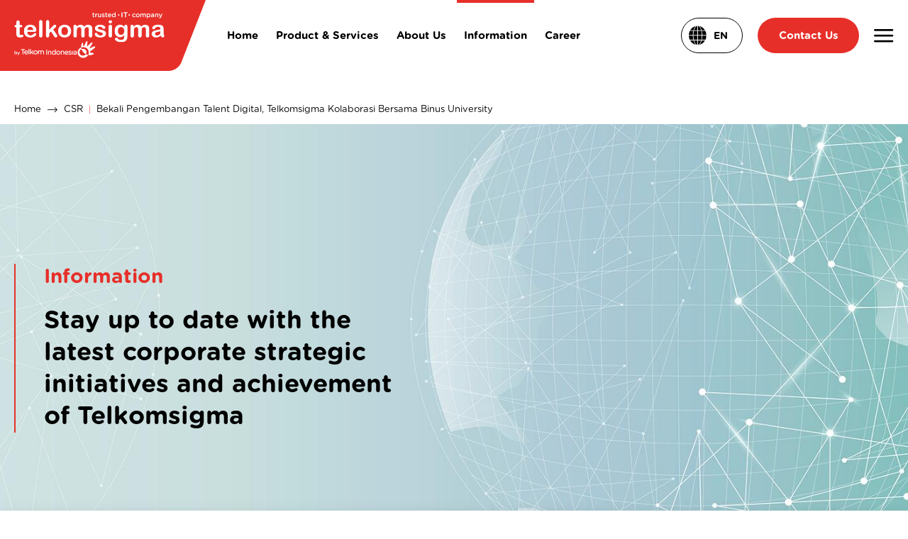

--- FILE ---
content_type: text/html; charset=UTF-8
request_url: https://www.telkomsigma.co.id/csr/bekali-pengembangan-talent-digital--telkomsigma-kolaborasi-bersama-binus-university/
body_size: 11497
content:
<!DOCTYPE html PUBLIC "-//W3C//DTD XHTML 1.0 Transitional//EN" "http://www.w3.org/TR/xhtml1/DTD/xhtml1-transitional.dtd">
<html xmlns="http://www.w3.org/1999/xhtml"><head>

<!-- Google tag (gtag.js) -->
<script async src="https://www.googletagmanager.com/gtag/js?id=G-3MNBQ0Y0NP"></script>
<script>
  window.dataLayer = window.dataLayer || [];
  function gtag(){dataLayer.push(arguments);}
  gtag('js', new Date());

  gtag('config', 'G-3MNBQ0Y0NP');
</script>

	<meta http-equiv="Content-Type" content="text/html; charset=utf-8" />
	<meta name="google-site-verification" content="tA_fh8K427PwbElCPkxIIvjT4O54isMLn1eEqjjwBJQ" />
    
    <!--<meta http-equiv="Content-Security-Policy" content="default-src 'self'; img-src https://*; child-src 'none';" />-->
    
    
    
<title>Bekali Pengembangan Talent Digital, Telkomsigma Kolaborasi Bersama Binus University</title>
<meta name="description" content="Jakarta – Sebagai salah satu upaya mendukung pendidikan di Indonesia, Telkomsigma bersama Binus University melaksanakan kegiatan Company Visit Binus x Telkomsigma untuk memberikan edukasi dan wawasan Mahasiswa Binus terkait dunia kerja terutama di industri teknologi. Acara ini dilakukan pada hari Jumat, 9 Juni 2023 di GTS II, Tangerang. (9/6)">

<link rel="canonical" href="http://10.192.39.13/csr/bekali-pengembangan-talent-digital--telkomsigma-kolaborasi-bersama-binus-university/" />
<link rel="alternate" hreflang="id" href="http://10.192.39.13/id/csr/bekali-pengembangan-talent-digital--telkomsigma-kolaborasi-bersama-binus-university/">
<link rel="alternate" hreflang="en" href="http://10.192.39.13/csr/bekali-pengembangan-talent-digital--telkomsigma-kolaborasi-bersama-binus-university/">

    
    
	<link REL="SHORTCUT ICON" HREF="/images/favicon.png"> 
    
    <meta name="viewport" content="width=device-width, initial-scale=1.0">
    <meta name="distribution" content="global">
    <meta name="revisit-after" content="1 days">
    <meta name="robots" content="index,follow">
    <meta name="googlebot" content="index,follow">
    <meta name="msnbot" content="index,follow">
    <meta name="format-detection" content="telephone=no">
    <!--<link href="https://fonts.googleapis.com/css2?family=Palanquin:wght@300;400;700&display=swap" rel="stylesheet">-->
    
    <link type="text/css" rel="stylesheet" href="/css/reset.css" />
	<link type="text/css" rel="stylesheet" href="/index.css?date=20240119b" />
    <link type="text/css" rel="stylesheet" href="/index_mobile.css?date=20200223" />
    <link type="text/css" rel="stylesheet" href="/index_viewport.css?date=20240108" />
    <link type="text/css" rel="stylesheet" href="/jquery/css/jquery-ui.css" />
    <link rel="stylesheet" href="/js/superfish-master/dist/css/superfish.css" media="screen">
    <link rel="stylesheet" href="/js/owlcarousel/dist/assets/owl.carousel.css">
	<link rel="stylesheet" href="/js/owlcarousel/dist/assets/owl.theme.default.css">
    
    <!--<link rel="stylesheet" href="dist/stylesheets/superslides.css">-->
    
	<script src="/js/jquery-1.9.1.js"></script>
    <!--<script src="/js/jquery_3.1.1_jquery.min.js"></script>-->
    <!-- <script src="/js/jquery-3.7.0.min.js"></script> -->
    
    
    
    <script src="/js/jquery-ui-1.10.2.js"></script>
    <!-- <script src="/jquery/jquery-ui-1.13.2/jquery-ui.min.js"></script> -->
    
    <link rel="stylesheet" type="text/css" href="/css/animate.css" />
    <script src="/js/WOW-master/dist/wow.min.js"></script>
    <script src="/js/jquery.watermark.js"></script>
    
    <script src="/js/bxslider/jquery.bxslider.min.js"></script>
    <!-- <script src="/js/bxslider-4-4.2.12/dist/jquery.bxslider.min.js"></script> -->
    
    <!--<link href="/js/bxslider/jquery.bxslider2.css?date=20170428" rel="stylesheet" />-->
    <!--<link href="/js/bxslider/jquery.bxslider3.css?date=20170428" rel="stylesheet" />-->
    <!--<link href="/js/bxslider/jquery.bxslider3b.css?date=20170428" rel="stylesheet" />-->
    <script src="/js/superfish-master/dist/js/hoverIntent.js"></script>
    <script src="/js/superfish-master/dist/js/superfish.js"></script>
    <script src="/include/number_format.js"></script>
    <script src="/js/owlcarousel/dist/owl.carousel.min.js"></script>
    
	<!--<link href="/js/facebox/facebox.css" media="screen" rel="stylesheet" type="text/css"/>
    <script src="/js/facebox/facebox.js" type="text/javascript"></script> -->
	<script type="text/javascript">		
    /*jQuery(document).ready(function($) {
		$('a[rel*=facebox]').facebox({
			loading_image : '/loading.gif',
			close_image   : '/closelabel.gif'
		}) 
		$(".overlay,.ok,.err").show(200);
		$(".ok,.err").fadeOut(3000);
		$(".overlay").fadeOut(3000);
    })*/
    function close_overlay()
    {
		$(".ok,.err").fadeOut(0);
		$(".overlay").fadeOut(0);			
    }
    function check_enter(e)
    {
		if (e.keyCode == 13) {
			redirect_search();
			return false;
		}
    }
		
	function redirect_search()
	{
		var txtsearch=document.getElementById('txtsearch').value;
		document.location.href="/search.php?search="+txtsearch;
	}
	function menu_product_hard_show(){
		if(document.getElementById("menu_product_hard")){
			document.getElementById("menu_product_hard").style.visibility="visible";
		}
	}
	function menu_product_hard_hide(){
		if(document.getElementById("menu_product_hard")){
			document.getElementById("menu_product_hard").style.visibility="hidden";
		}
	}
	$(function () {
		$(".txtsearch").watermark("Cari Produk","watermark");
		$("#email_subscribe").watermark("Enter your Email","watermark");
	});
	function scrollWin(page){
		var topmin=0;
		if(page=="indexcontactid") topmin=100;
		else topmin=115
		$('html,body').animate({
			scrollTop: ($("#"+page).offset().top)-topmin
		}, 500);	
		
		return true;
	}
	
    </script>
    
    <!--<script>
		(function($){ //create closure so we can safely use $ as alias for jQuery

			$(document).ready(function(){

				// initialise plugin
				var example = $('#menuheader,#menuheader2').superfish({
					//add options here if required
					delay:300,
					speed: 'normal',
					speedOut: 100,
					cssArrows: false
				});

			});

		})(jQuery);
	</script>-->
    
    
        
	<script src="/js/activeheader.js?date=20200321"></script>
    
    <script src="https://www.google.com/recaptcha/api.js" async defer></script>
        
    <script>
jQuery(document).ready(function($) {
	var menu_icon_flag=0;
	var start_project_icon_flag=0;
	
	//initiate posisi awal
	$("#menu_slide").animate({
		right: "-600"
		}, 0, function() {
			// Animation complete.
			$("#menu_slide").fadeOut(0);
		}
	);
	
		/*$("#start_project_slide").animate({
		right: "-=700"
		}, 0, function() {
			// Animation complete.
			$("#start_project_slide").fadeOut(0);
		}
	);*/
		
	//icon menu click
	$(".menuiconclick").click(function() {
		if(menu_icon_flag==0){
			$("#menu_slide").fadeIn(200);
			$("#menuslidebackpart").fadeTo(500,0.3);
			$("#menu_slide").animate({
				right: "0"
				}, 500, function() {
					menu_icon_flag=1;
					// Animation complete.
				}
			);
		}
	});
	
	//icon menu close click
	$("#menuslidebackpart").click(function() {
		$("#menu_slide").animate({
			right: "-=600"
			}, 500, function() {
				menu_icon_flag=0;
				// Animation complete.
			}
		);
		$("#menu_slide").fadeOut(200);
		$("#menuslidebackpart").fadeOut(500);
	});
	
	$("#menu_icon_close").click(function() {
		$("#menu_slide").fadeOut(300);
		$("#menuslidebackpart").fadeOut(300);
		$("#menu_slide").animate({
			right: "-=600"
			}, 300, function() {
				menu_icon_flag=0;
				// Animation complete.
			}
		);
	});
	
	//icon start project click
	/*$("#start_project_icon").click(function() {
		if(start_project_icon_flag==0){
			$("#start_project_slide").fadeIn(0);
			$("#start_project_slide").animate({
				right: "+=700"
				}, 500, function() {
					start_project_icon_flag=1;
					// Animation complete.
				}
			);
		}
	});
	
	//icon start project close click
	$("#close_icon2").click(function() {
		$("#start_project_slide").animate({
			right: "-=700"
			}, 500, function() {
				start_project_icon_flag=0;
				// Animation complete.
			}
		);
		$("#start_project_slide").fadeOut(0);
	});
	*/
});
</script></head>


<body>
    
	<!---->
    
    <!--<script>
	function close_popup_quickbuy(){
		document.getElementById('popupindex_qb').style.display='none';
		document.getElementById('menuslidebackpart_qb').style.display='none';
	}
	function quickbuy_open(id){
		document.getElementById('popupindex_qb').style.display='block';
		document.getElementById('menuslidebackpart_qb').style.display='block';
		document.getElementById('iframe_qb').src="/team_detail.php?id="+id;
	}
	</script>
    <div class="">
    <div class="menuslidebackpart" id="menuslidebackpart_qb" onclick="close_popup_quickbuy()" style="display:none"></div>
    <div class="posfixed" id="posfixed_qb">    	
        <div class="popupindex_qb" id="popupindex_qb" style="display:none">
        	<div class="posrel100"><div class='posabs' style="width:100%;text-align:right;"><img src="/images/close_btn3.png" style="cursor:pointer;" onclick="close_popup_quickbuy()" /></div></div>
            <iframe id="iframe_qb" src="/team_detail.php?id=" width="100%" style="height:calc(100vh - 200px);" frameborder="0"></iframe>
        </div>
    </div>
    </div>-->
    
    <!--    <div class="">
    	<div class="wa_float_icon">
        	<div class="displayd"><a href="https://wa.me/62" target="_blank"><img src="/images/wa_float_long.png" /></a></div>
            <div class="displaym"><a href="https://wa.me/62" target="_blank"><img src="/images/wa_float.png" /></a></div>
        </div>
    </div>-->
    
        
	<div class="menu_slide" id="menu_slide">
	<div class="menuheaderpoint">
    	<table cellpadding="0" cellspacing="0" border="0" width="100%" class="menu_slide_header_table">
        	<tr>
            	<td class="menu_slide_header_td menu_slide_header_td1" align="left">
                    <a href="/"><img src="/images/logo.png" style="max-height:60px" /></a>
                </td>
                <td class="menu_slide_header_td menu_slide_header_td2">
                	<img src="/images/menu_icon_m2b.png" style="max-height:52px" class="menu_icon_img" id="menu_icon_close" />
                </td>
            </tr>
        </table>
    </div>
    
    <div class="menuheadercontent">
    	<!--<div style="padding:0px 20px 10px 20px">
    	<form name="form2" id="form2" method="get" action="/product">
            <div class="header_search_boxm" align="left">
                <table cellpadding="0" cellspacing="0" border="0" width="100%">
                    <tr>
                        <td>
                            <input type="hidden" name="search_flag" id="search_flag" value="1" />
                            <input type="text" id="txtsearch" class="txtsearch search_inputm" name="txtsearch"/>
                        </td>
                        <td width="31">
                            <input type="image" class="search_img_m" src="/images/search.png" />
                        </td>
                    </tr>
                </table>
            </div>
        </form>
        </div>-->
        
        
        <script>
        function togglemenuslideabout(){
			$(function () {
				$("#menuslideabout_id").slideToggle(500);
			});
		}
		function togglemenuslideproduct(){
			$(function () {
				$("#menuslideproduct_id").slideToggle(500);
			});
		}
        function togglemenuslideindustry(){
			$(function () {
				$("#menuslideindustry_id").slideToggle(500);
			});
		}
        function togglemenuslideinformation(){
			$(function () {
				$("#menuslideinformation_id").slideToggle(500);
			});
		}
		</script>
        
        <!--<div class="menu_point_dis">
        <form name="formsearch2" id="formsearch2" method="get" action="/product">
        <div class="header_search_box borderradius5" align="left">
            <input type="text" id="txtsearch2" class=" txtsearch search_input" name="txtsearch2"/>><div class="btnsearch borderradius5 animation" onclick="searchclick2()"><div class="vm">
                Cari
            </div></div>
                        
            <script>
                function searchclick2(){
                    var txtsearch=document.getElementById("txtsearch2").value;
                    
                    datalink="product?txtsearch="+encodeURI(txtsearch);//alert(datalink);
                    document.location.href=datalink;
                }
                function txtsearchenter2(e){
                     if(e.keyCode === 13){
                        e.preventDefault(); // Ensure it is only this code that run
                        searchclick2();
                    }
                }
            </script>
        </div>
        </form>
        </div>-->
        
        <br />
        <div class="menuslidepad">
            <span class=""><a class="a_menutop" href="/"><div class="menu_point animation">Home</div></a></span>
            
            
            <span class=""><a class="a_menutop" onclick="togglemenuslideproduct()"><div class="menu_point menu_point_arrow animation">Product & Services</div></a></span>
            <div id="menuslideproduct_id" style="display:none">
                <div class="menupoppad2b">
                                        <div class="menupoppoint">
                        <a href="/it-services/" class="a_menupoppoint">
                        <div class="menupoppoint2b animationall">
                            <table cellpadding="0" cellspacing="0" border="0" width="100%" class="tablemenupop">
                                <tr>
                                    <td class="tdmenupop tdmenupop1b">
                                        <img src="/images/product/20221114_105337_php85bzw2_resized.png">
                                    </td>
                                    <td class="tdmenupop tdmenupop2">
                                        <div class="tdmenupop2mw">IT Services</div>
                                    </td>
                                    <td class="tdmenupop tdmenupop3b">
                                        <img src="/images/arrow_menupop.png">
                                    </td>
                                </tr>
                            </table>
                        </div>
                        </a>
                    </div>
                                        <div class="menupoppoint">
                        <a href="/solusi-cloud/" class="a_menupoppoint">
                        <div class="menupoppoint2b animationall">
                            <table cellpadding="0" cellspacing="0" border="0" width="100%" class="tablemenupop">
                                <tr>
                                    <td class="tdmenupop tdmenupop1b">
                                        <img src="/images/product/20221129_103611_phpavrixo_resized.png">
                                    </td>
                                    <td class="tdmenupop tdmenupop2">
                                        <div class="tdmenupop2mw">Cloud</div>
                                    </td>
                                    <td class="tdmenupop tdmenupop3b">
                                        <img src="/images/arrow_menupop.png">
                                    </td>
                                </tr>
                            </table>
                        </div>
                        </a>
                    </div>
                                        <div class="menupoppoint">
                        <a href="/cyber-security/" class="a_menupoppoint">
                        <div class="menupoppoint2b animationall">
                            <table cellpadding="0" cellspacing="0" border="0" width="100%" class="tablemenupop">
                                <tr>
                                    <td class="tdmenupop tdmenupop1b">
                                        <img src="/images/product/20221129_103355_phpggfh1f_resized.png">
                                    </td>
                                    <td class="tdmenupop tdmenupop2">
                                        <div class="tdmenupop2mw">Cyber Security</div>
                                    </td>
                                    <td class="tdmenupop tdmenupop3b">
                                        <img src="/images/arrow_menupop.png">
                                    </td>
                                </tr>
                            </table>
                        </div>
                        </a>
                    </div>
                                    </div>
            </div>

            <!-- <span class=""><a class="a_menutop" onclick="togglemenuslideindustry()"><div class="menu_point menu_point_arrow animation">Industry</div></a></span>
            <div id="menuslideindustry_id" style="display:none">
                <div class="menupoppad2b">
                                        <div class="menupoppoint">
                        <a href="/industry/banking/" class="a_menupoppoint">
                        <div class="menupoppoint2b animationall">
                            <table cellpadding="0" cellspacing="0" border="0" width="100%" class="tablemenupop">
                                <tr>
                                    <td class="tdmenupop tdmenupop2">
                                        <div class="tdmenupop2mw">Banking</div>
                                    </td>
                                    <td class="tdmenupop tdmenupop3b">
                                        <img src="/images/arrow_menupop.png">
                                    </td>
                                </tr>
                            </table>
                        </div>
                        </a>
                    </div>
                                        <div class="menupoppoint">
                        <a href="/industry/healthcare/" class="a_menupoppoint">
                        <div class="menupoppoint2b animationall">
                            <table cellpadding="0" cellspacing="0" border="0" width="100%" class="tablemenupop">
                                <tr>
                                    <td class="tdmenupop tdmenupop2">
                                        <div class="tdmenupop2mw">Healthcare</div>
                                    </td>
                                    <td class="tdmenupop tdmenupop3b">
                                        <img src="/images/arrow_menupop.png">
                                    </td>
                                </tr>
                            </table>
                        </div>
                        </a>
                    </div>
                                    </div>
            </div> -->

            <span class=""><a class="a_menutop" onclick="togglemenuslideabout()"><div class="menu_point menu_point_arrow animation">About Us</div></a></span>
            <div id="menuslideabout_id" style="display:none">
                <div class="menupoppad2b">
                    <div class="menupoppoint">
                        <a href="/aboutus/" class="a_menupoppoint">
                        <div class="menupoppoint2b animationall">
                            <table cellpadding="0" cellspacing="0" border="0" width="100%" class="tablemenupop">
                                <tr>
                                    <td class="tdmenupop tdmenupop2">
                                        <div class="tdmenupop2mw">Who we are</div>
                                    </td>
                                    <td class="tdmenupop tdmenupop3b">
                                        <img src="/images/arrow_menupop.png">
                                    </td>
                                </tr>
                            </table>
                        </div>
                        </a>
                    </div>
                    <div class="menupoppoint">
                        <a href="/milestone/" class="a_menupoppoint">
                        <div class="menupoppoint2b animationall">
                            <table cellpadding="0" cellspacing="0" border="0" width="100%" class="tablemenupop">
                                <tr>
                                    <td class="tdmenupop tdmenupop2">
                                        <div class="tdmenupop2mw">Why Telkomsigma</div>
                                    </td>
                                    <td class="tdmenupop tdmenupop3b">
                                        <img src="/images/arrow_menupop.png">
                                    </td>
                                </tr>
                            </table>
                        </div>
                        </a>
                    </div>
                    <div class="menupoppoint">
                        <a href="/gcg/" class="a_menupoppoint">
                        <div class="menupoppoint2b animationall">
                            <table cellpadding="0" cellspacing="0" border="0" width="100%" class="tablemenupop">
                                <tr>
                                    <td class="tdmenupop tdmenupop2">
                                        <div class="tdmenupop2mw">GCG Telkomsigma</div>
                                    </td>
                                    <td class="tdmenupop tdmenupop3b">
                                        <img src="/images/arrow_menupop.png">
                                    </td>
                                </tr>
                            </table>
                        </div>
                        </a>
                    </div>
                    <div class="menupoppoint">
                        <a href="/wbs/" class="a_menupoppoint">
                        <div class="menupoppoint2b animationall">
                            <table cellpadding="0" cellspacing="0" border="0" width="100%" class="tablemenupop">
                                <tr>
                                    <td class="tdmenupop tdmenupop2">
                                        <div class="tdmenupop2mw">Whistleblowing System</div>
                                    </td>
                                    <td class="tdmenupop tdmenupop3b">
                                        <img src="/images/arrow_menupop.png">
                                    </td>
                                </tr>
                            </table>
                        </div>
                        </a>
                    </div>
                </div>
            </div>
            
            <span class=""><a class="a_menutop" onclick="togglemenuslideinformation()"><div class="menu_point menu_point_arrow animation">Information</div></a></span>
            <div id="menuslideinformation_id" style="display:none">
                <div class="menupoppad2b">
                    <div class="menupoppoint">
                        <a href="/news/" class="a_menupoppoint">
                        <div class="menupoppoint2b animationall">
                            <table cellpadding="0" cellspacing="0" border="0" width="100%" class="tablemenupop">
                                <tr>
                                    <td class="tdmenupop tdmenupop2">
                                        <div class="tdmenupop2mw">News Release</div>
                                    </td>
                                    <td class="tdmenupop tdmenupop3b">
                                        <img src="/images/arrow_menupop.png">
                                    </td>
                                </tr>
                            </table>
                        </div>
                        </a>
                    </div>
                    <div class="menupoppoint">
                        <a href="/event/" class="a_menupoppoint">
                        <div class="menupoppoint2b animationall">
                            <table cellpadding="0" cellspacing="0" border="0" width="100%" class="tablemenupop">
                                <tr>
                                    <td class="tdmenupop tdmenupop2">
                                        <div class="tdmenupop2mw">Events</div>
                                    </td>
                                    <td class="tdmenupop tdmenupop3b">
                                        <img src="/images/arrow_menupop.png">
                                    </td>
                                </tr>
                            </table>
                        </div>
                        </a>
                    </div>
                    <div class="menupoppoint">
                        <a href="/csr/" class="a_menupoppoint">
                        <div class="menupoppoint2b animationall">
                            <table cellpadding="0" cellspacing="0" border="0" width="100%" class="tablemenupop">
                                <tr>
                                    <td class="tdmenupop tdmenupop2">
                                        <div class="tdmenupop2mw">CSR</div>
                                    </td>
                                    <td class="tdmenupop tdmenupop3b">
                                        <img src="/images/arrow_menupop.png">
                                    </td>
                                </tr>
                            </table>
                        </div>
                        </a>
                    </div>
                    <div class="menupoppoint">
                        <a href="/video/" class="a_menupoppoint">
                        <div class="menupoppoint2b animationall">
                            <table cellpadding="0" cellspacing="0" border="0" width="100%" class="tablemenupop">
                                <tr>
                                    <td class="tdmenupop tdmenupop2">
                                        <div class="tdmenupop2mw">Video</div>
                                    </td>
                                    <td class="tdmenupop tdmenupop3b">
                                        <img src="/images/arrow_menupop.png">
                                    </td>
                                </tr>
                            </table>
                        </div>
                        </a>
                    </div>
                    
                    
                </div>
            </div>
            
            <span class=""><a class="a_menutop" href="/career-2/"><div class="menu_point animation">Career</div></a></span>
            <span class=""><a class="a_menutop" href="/download/"><div class="menu_point animation">Downloads</div></a></span>
            <span class=""><a class="a_menutop" href="/contact-us-2/"><div class="menu_point animation">Contact Us</div></a></span>
            
            <div class="padbot30"></div>
            
            <div class="padbot20" style="">
                <ul class="sf-menu" id="" style="display:inline-block;vertical-align: top;">
                    <li class="current">
                        <div class="worldborder borderradius30">
                            <div class="vm">
                            <span class="lang_t">
                                <img src="/images/world_icon.png?date=20210903" class="lang_t_img1" />
                                <span class="lang_t_t1">EN</span>
                                <img src="/images/arrow_down.png?date=20210903" class="arrow_dd" />
                            </span>
                            </div>
                        </div>
                        <ul style="min-width:84px;width:84px;">
                            <li style="margin-left:0px">
                                <div style="padding-top:1px">
                                <div class="menupop menupoplang borderradius20" style="border:1px solid #000;background:#fff;">

                                    <a href="/id/csr/bekali-pengembangan-talent-digital--telkomsigma-kolaborasi-bersama-binus-university/"><div class="headerddmenu headerddmenu2 animation" style="width:50px !important"><div class="vm">ID</div></div></a>
                                    <a href="/csr/bekali-pengembangan-talent-digital--telkomsigma-kolaborasi-bersama-binus-university/"><div class="headerddmenu headerddmenu2 animation" style="width:50px !important"><div class="vm">EN</div></div></a>
                                </div>
                                </div>
                            </li>
                        </ul>
                    </li>
                </ul>
            </div>
            
            <div class="padbot50">
                <a href="https://www.facebook.com/telkomsigma" target="_blank">
                    <div class="socmedpoint animationall borderradius100percent">
                        <div class="vm">
                            <img src="/images/facebook_icon.png">
                        </div>
                    </div>
                </a>
                <a href="https://www.youtube.com/@TelkomsigmaId" target="_blank">
                    <div class="socmedpoint animationall borderradius100percent">
                        <div class="vm">
                            <img src="/images/youtube_icon.png">
                        </div>
                    </div>
                </a>
                <a href="https://www.instagram.com/telkomsigma/" target="_blank">
                    <div class="socmedpoint animationall borderradius100percent">
                        <div class="vm">
                            <img src="/images/instagram_icon.png">
                        </div>
                    </div>
                </a>
                <a href="https://www.linkedin.com/company/334984/admin/" target="_blank">
                    <div class="socmedpoint animationall borderradius100percent">
                        <div class="vm">
                            <img src="/images/linkedin_icon.png">
                        </div>
                    </div>
                </a>
            </div>
            
            <div class="pagedescription2 colorgrey">©2025. PT Telkom Sigma Caraka. All Rights Reserved.</div>
        </div>
        
        
            
        <div style="height:23px"></div>
        
        
        
        
    </div>
    
    
    <script>
	function socmedphonetxttoggle2(){
		var status=document.getElementById("socmedphonetxt2").style.display;
		jQuery(document).ready(function($) {
			if(status=="block"){
				$("#socmedphonetxt2").fadeOut(300);
			}
			else{
				$("#socmedphonetxt2").fadeIn(300);
			}
		});
	}
	</script>
    <div class="menufooterpoint">
    	<!--<div class="padbot25">
        	<a href="https://www.facebook.com/telkomsigma" target="_blank"><div class="socmed_point2m borderradius5 animation"><div class="verticalmiddle"><img src="/images/facebook_icon.png" /></div></div></a>
            <a href="https://www.instagram.com/telkomsigma/" target="_blank"><div class="socmed_point2m borderradius5 animation"><div class="verticalmiddle"><img src="/images/instagram_icon.png" /></div></div></a>
            <a href="https://www.youtube.com/@TelkomsigmaId" target="_blank"><div class="socmed_point2m animation"><div class="verticalmiddle"><img src="/images/youtube_icon.png" /></div></div></a>
           	<div style="clear:both"></div>
        </div>-->
    </div>
</div>    <div class="menuslidebackpart" id="menuslidebackpart"></div>
    
    <div class="menuslidebackpart" id="menuslidebackpart2" onclick="document.getElementById('popupindex2').style.display='none';document.getElementById('menuslidebackpart2').style.display='none';stopvideoyoutube();"></div>
    <div class="popupindex2 borderradius10" id="popupindex2">
        <div class="popuppad2">
        	<div class="posrel100"><div class='posabs' style="width:100%;text-align:right;"><img src="/images/close_btn4.png" class="borderradius5" style="cursor:pointer;position:relative;top:-25px;right:-25px;max-height:35px;" onclick="document.getElementById('popupindex2').style.display='none';document.getElementById('menuslidebackpart2').style.display='none';stopvideoyoutube();" /></div></div>
        	<iframe id="frameyoutubeid" name="frameyoutubeid" class="frameyoutube " frameborder="0" width="100%" src="" allow="accelerometer; autoplay; clipboard-write; encrypted-media; gyroscope; picture-in-picture" allowfullscreen></iframe>
        </div>
    </div>
    
    <script>
		function playvideo(url){
            $(document).ready(function(){
                document.getElementById('frameyoutubeid').style.display='none';
                document.getElementById("frameyoutubeid").src=url+"?enablejsapi=1";
                $('#frameyoutubeid').load(function() {
                    document.getElementById('frameyoutubeid').style.display='block';
                });
                document.getElementById('popupindex2').style.display='block';
                document.getElementById('menuslidebackpart2').style.display='block';
            });
		}
        function stopvideoyoutube(){
            $('.frameyoutube').each(function(){
              this.contentWindow.postMessage('{"event":"command","func":"stopVideo","args":""}', '*')
            });
        }
	</script>
    
    <!--<script>
		function framecontactdownload(id,language){
			document.getElementById("framecontactdownloadid").src="/framecontactdownload.php?id="+id+"&language="+language;
			document.getElementById('popupindex2').style.display='block';document.getElementById('menuslidebackpart2').style.display='block';
		}
	</script>
	
    <div class="menuslidebackpart" id="menuslidebackpart2" onclick="document.getElementById('popupindex2').style.display='none';document.getElementById('menuslidebackpart2').style.display='none';"></div>
    <div class="popupindex2" id="popupindex2">
        <div class="popuppad2">
        	<div class="posrel100"><div class='posabs' style="width:100%;text-align:right;"><img src="/images/close_btn2.png" style="cursor:pointer;position:relative;top:-33px;right:10px;" onclick="document.getElementById('popupindex2').style.display='none';document.getElementById('menuslidebackpart2').style.display='none';" /></div></div>
        	<iframe id="framecontactdownloadid" name="framecontactdownloadid" class="framecontactdownload" frameborder="0" width="100%" src=""></iframe>
        </div>
    </div>-->
    
    <script>
	$(document).ready(function(){
		var last_option_id=0;
		$('.headermenubtntrigger').click(function() {
			var id = $(this).data('value');
			
			if(last_option_id==id){
				$("#headeroption_"+id).slideUp(300);
				last_option_id=0;
			}
			else{
				$(".headeroption").slideUp(0);
				$("#headeroption_"+id).slideDown(300);
				last_option_id=id;
			}
		});
	});
	</script>
    <script>
		function searchbtnclick(){
			document.getElementById("searchbtn").style.display="none";
			document.getElementById("header_search_box_id").style.display="block";
			document.getElementById("txtsearch").focus();
		}
	</script>
    
    
    
    <div class="">
        <div class="header  " id="menuid">
        	<div class="container">
            	<table cellpadding="0" cellspacing="0" border="0" width="100%" class="tableheader">
                    <tr>
                        <td class="tdheader tdheader1">
                            <a href="/"><img src="/images/logo.png" class="logo"></a>
                        </td>
                        <td class="tdheader tdheader2">
                            <ul class="sf-menu" id="">
                                <li class="current">
                                    <a href="/"><div class="menupoint  animationall"><div class="vm">Home</div></div></a>
                                </li>
                                <li class="current">
                                                                        <a><div class="menupoint  animationall"><div class="vm">Product & Services</div></div></a>
                                    <ul style="">
                                        <li style="">
                                            <div class="menupop">
                                                <div class="menupoppad2 borderradius10 shadow">
                                                                                                        <div class="menupoppoint">
                                                        <a href="/it-services/" class="a_menupoppoint">
                                                        <div class="menupoppoint2 animationall">
                                                            <table cellpadding="0" cellspacing="0" border="0" width="100%" class="tablemenupop">
                                                                <tr>
                                                                    <td class="tdmenupop tdmenupop1">
                                                                        <img src="/images/product/20221114_105337_php85bzw2_resized.png">
                                                                    </td>
                                                                    <td class="tdmenupop tdmenupop2">
                                                                        <div class="tdmenupop2mw">IT Services</div>
                                                                    </td>
                                                                    <td class="tdmenupop tdmenupop3">
                                                                        <img src="/images/arrow_menupop.png">
                                                                    </td>
                                                                </tr>
                                                            </table>
                                                        </div>
                                                        </a>
                                                    </div>
                                                                                                        <div class="menupoppoint">
                                                        <a href="/solusi-cloud/" class="a_menupoppoint">
                                                        <div class="menupoppoint2 animationall">
                                                            <table cellpadding="0" cellspacing="0" border="0" width="100%" class="tablemenupop">
                                                                <tr>
                                                                    <td class="tdmenupop tdmenupop1">
                                                                        <img src="/images/product/20221129_103611_phpavrixo_resized.png">
                                                                    </td>
                                                                    <td class="tdmenupop tdmenupop2">
                                                                        <div class="tdmenupop2mw">Cloud</div>
                                                                    </td>
                                                                    <td class="tdmenupop tdmenupop3">
                                                                        <img src="/images/arrow_menupop.png">
                                                                    </td>
                                                                </tr>
                                                            </table>
                                                        </div>
                                                        </a>
                                                    </div>
                                                                                                        <div class="menupoppoint">
                                                        <a href="/cyber-security/" class="a_menupoppoint">
                                                        <div class="menupoppoint2 animationall">
                                                            <table cellpadding="0" cellspacing="0" border="0" width="100%" class="tablemenupop">
                                                                <tr>
                                                                    <td class="tdmenupop tdmenupop1">
                                                                        <img src="/images/product/20221129_103355_phpggfh1f_resized.png">
                                                                    </td>
                                                                    <td class="tdmenupop tdmenupop2">
                                                                        <div class="tdmenupop2mw">Cyber Security</div>
                                                                    </td>
                                                                    <td class="tdmenupop tdmenupop3">
                                                                        <img src="/images/arrow_menupop.png">
                                                                    </td>
                                                                </tr>
                                                            </table>
                                                        </div>
                                                        </a>
                                                    </div>
                                                                                                    </div>
                                            </div>
                                        </li>
                                    </ul>
                                </li>
                                <!-- <li class="current">
                                    <a><div class="menupoint  animationall"><div class="vm">Industry</div></div></a>
                                    <ul style="menupopulindustry">
                                        <li style="">
                                            <div class="menupop menupopindustry">
                                                <div class="containerulindustry">
                                                    <div class="menupoppad2 borderradius10 shadow">
                                                        <div class="menupoppointcol3">
                                                            <div class="menupoppointcol3b">
                                                            <a href="/industry/banking/" class="a_menupoppoint">
                                                            <div class="menupoppoint2 animationall">
                                                                <table cellpadding="0" cellspacing="0" border="0" width="100%" class="tablemenupop">
                                                                    <tr>
                                                                        <td class="tdmenupop tdmenupop2">
                                                                            Banking                                                                        </td>
                                                                        <td class="tdmenupop tdmenupop3">
                                                                            <img src="/images/arrow_menupop.png">
                                                                        </td>
                                                                    </tr>
                                                                </table>
                                                            </div>
                                                            </a>
                                                            </div>
                                                        </div><div class="menupoppointcol3">
                                                            <div class="menupoppointcol3b">
                                                            <a href="/industry/healthcare/" class="a_menupoppoint">
                                                            <div class="menupoppoint2 animationall">
                                                                <table cellpadding="0" cellspacing="0" border="0" width="100%" class="tablemenupop">
                                                                    <tr>
                                                                        <td class="tdmenupop tdmenupop2">
                                                                            Healthcare                                                                        </td>
                                                                        <td class="tdmenupop tdmenupop3">
                                                                            <img src="/images/arrow_menupop.png">
                                                                        </td>
                                                                    </tr>
                                                                </table>
                                                            </div>
                                                            </a>
                                                            </div>
                                                        </div>                                                    </div>
                                                </div>
                                            </div>
                                        </li>
                                    </ul>
                                </li> -->
                                <li class="current">
                                    <a><div class="menupoint  animationall"><div class="vm">About Us</div></div></a>
                                    <ul style="">
                                        <li style="">
                                            <div class="menupop">
                                                <div class="menupoppad2 borderradius10 shadow">
                                                    <div class="menupoppoint">
                                                        <a href="/aboutus/" class="a_menupoppoint">
                                                        <div class="menupoppoint2 animationall">
                                                            <table cellpadding="0" cellspacing="0" border="0" width="100%" class="tablemenupop">
                                                                <tr>
                                                                    <td class="tdmenupop tdmenupop2">
                                                                        <div class="tdmenupop2mw">Who we are</div>
                                                                    </td>
                                                                    <td class="tdmenupop tdmenupop3">
                                                                        <img src="/images/arrow_menupop.png">
                                                                    </td>
                                                                </tr>
                                                            </table>
                                                        </div>
                                                        </a>
                                                    </div>
                                                    <div class="menupoppoint">
                                                        <a href="/milestone/" class="a_menupoppoint">
                                                        <div class="menupoppoint2 animationall">
                                                            <table cellpadding="0" cellspacing="0" border="0" width="100%" class="tablemenupop">
                                                                <tr>
                                                                    <td class="tdmenupop tdmenupop2">
                                                                        <div class="tdmenupop2mw">Why Telkomsigma</div>
                                                                    </td>
                                                                    <td class="tdmenupop tdmenupop3">
                                                                        <img src="/images/arrow_menupop.png">
                                                                    </td>
                                                                </tr>
                                                            </table>
                                                        </div>
                                                        </a>
                                                    </div>
                                                    <div class="menupoppoint">
                                                        <a href="/gcg/" class="a_menupoppoint">
                                                        <div class="menupoppoint2 animationall">
                                                            <table cellpadding="0" cellspacing="0" border="0" width="100%" class="tablemenupop">
                                                                <tr>
                                                                    <td class="tdmenupop tdmenupop2">
                                                                        <div class="tdmenupop2mw">GCG Telkomsigma</div>
                                                                    </td>
                                                                    <td class="tdmenupop tdmenupop3">
                                                                        <img src="/images/arrow_menupop.png">
                                                                    </td>
                                                                </tr>
                                                            </table>
                                                        </div>
                                                        </a>
                                                    </div>

                                                    <div class="menupoppoint">
                                                        <a href="/wbs/" class="a_menupoppoint">
                                                        <div class="menupoppoint2 animationall">
                                                            <table cellpadding="0" cellspacing="0" border="0" width="100%" class="tablemenupop">
                                                                <tr>
                                                                    <td class="tdmenupop tdmenupop2">
                                                                        <div class="tdmenupop2mw">Whistleblowing System</div>
                                                                    </td>
                                                                    <td class="tdmenupop tdmenupop3">
                                                                        <img src="/images/arrow_menupop.png">
                                                                    </td>
                                                                </tr>
                                                            </table>
                                                        </div>
                                                        </a>
                                                    </div>

                                                    
                                                </div>
                                            </div>
                                        </li>
                                    </ul>
                                </li>
                                <li class="current">
                                    <a><div class="menupoint menupointactive animationall"><div class="vm">Information</div></div></a>
                                    <ul style="">
                                        <li style="">
                                            <div class="menupop">
                                                <div class="menupoppad2 borderradius10 shadow">
                                                    <div class="menupoppoint">
                                                        <a href="/news/" class="a_menupoppoint">
                                                        <div class="menupoppoint2 animationall">
                                                            <table cellpadding="0" cellspacing="0" border="0" width="100%" class="tablemenupop">
                                                                <tr>
                                                                    <td class="tdmenupop tdmenupop2">
                                                                        <div class="tdmenupop2mw">News Release</div>
                                                                    </td>
                                                                    <td class="tdmenupop tdmenupop3">
                                                                        <img src="/images/arrow_menupop.png">
                                                                    </td>
                                                                </tr>
                                                            </table>
                                                        </div>
                                                        </a>
                                                    </div>
                                                    <div class="menupoppoint">
                                                        <a href="/event/" class="a_menupoppoint">
                                                        <div class="menupoppoint2 animationall">
                                                            <table cellpadding="0" cellspacing="0" border="0" width="100%" class="tablemenupop">
                                                                <tr>
                                                                    <td class="tdmenupop tdmenupop2">
                                                                        <div class="tdmenupop2mw">Events</div>
                                                                    </td>
                                                                    <td class="tdmenupop tdmenupop3">
                                                                        <img src="/images/arrow_menupop.png">
                                                                    </td>
                                                                </tr>
                                                            </table>
                                                        </div>
                                                        </a>
                                                    </div>
                                                    <div class="menupoppoint">
                                                        <a href="/csr/" class="a_menupoppoint">
                                                        <div class="menupoppoint2 animationall">
                                                            <table cellpadding="0" cellspacing="0" border="0" width="100%" class="tablemenupop">
                                                                <tr>
                                                                    <td class="tdmenupop tdmenupop2">
                                                                        <div class="tdmenupop2mw">CSR</div>
                                                                    </td>
                                                                    <td class="tdmenupop tdmenupop3">
                                                                        <img src="/images/arrow_menupop.png">
                                                                    </td>
                                                                </tr>
                                                            </table>
                                                        </div>
                                                        </a>
                                                    </div>
                                                    <div class="menupoppoint">
                                                        <a href="/video/" class="a_menupoppoint">
                                                        <div class="menupoppoint2 animationall">
                                                            <table cellpadding="0" cellspacing="0" border="0" width="100%" class="tablemenupop">
                                                                <tr>
                                                                    <td class="tdmenupop tdmenupop2">
                                                                        <div class="tdmenupop2mw">Video</div>
                                                                    </td>
                                                                    <td class="tdmenupop tdmenupop3">
                                                                        <img src="/images/arrow_menupop.png">
                                                                    </td>
                                                                </tr>
                                                            </table>
                                                        </div>
                                                        </a>
                                                    </div>
                                                </div>
                                            </div>
                                        </li>
                                    </ul>
                                </li>
                                <li class="current">
                                    <a href="/career-2/"><div class="menupoint  animationall"><div class="vm">Career</div></div></a>
                                </li>
                            </ul>
                            
                        </td>
                        <td class="tdheader tdheader3">
                            
                            <ul class="sf-menu" id="" style="display:inline-block;vertical-align: top;">
                                <li class="current">
                                    <div class="worldborder borderradius30">
                                        <div class="vm">
                                            <span class="lang_t">
                                                <img src="/images/world_icon.png?date=20210903" class="lang_t_img1" />
                                                <span class="lang_t_t1">EN</span>
                                            </span>
                                        </div>
                                    </div>
                                    <ul style="">
                                        <li style="margin-left:0px">
                                            <div style="padding-top:10px">
                                            <div class="menupop menupoplang shadow borderradius10">

                                                <a href="/id/csr/bekali-pengembangan-talent-digital--telkomsigma-kolaborasi-bersama-binus-university/"><div class="headerddmenu headerddmenu2 animation"><div class="vm">ID</div></div></a>
                                                <a href="/csr/bekali-pengembangan-talent-digital--telkomsigma-kolaborasi-bersama-binus-university/"><div class="headerddmenu headerddmenu2 animation"><div class="vm">EN</div></div></a>
                                            </div>
                                            </div>
                                        </li>
                                    </ul>
                                </li>
                            </ul>
                        </td>
                        <td class="tdheader tdheader4">
                            <a href="/contact-us-2/"><div class="headercontactbtn animationall"><div class="vm">Contact Us</div></div></a>
                            
                            <a><div class="menu_icon menuiconclick" id="menu_icon">
                            <div class="" align="center">
                            <img src="/images/menu_icon_m.png" class="menu_icon_img" style="max-width:28px">
                            </div>
                        </div></a>
                        </td>
                    </tr>
                </table>
            </div>
        </div>
                <div class="headersep"></div>
                
    </div>
        
<div class="navpart">
    <div class="container">
        <a href="/">Home</a>
        <img src="/images/arrow_nav.png" class="arrow_nav">
        <a href="/event/">CSR</a>
        <img src="/images/sep_nav.png" class="sep_nav">
        Bekali Pengembangan Talent Digital, Telkomsigma Kolaborasi Bersama Binus University    </div>
</div>

<div class="pageheaderpart" style="background:url('/images/content/20230127_144045_phpop2w6n_resized.jpg') no-repeat center center;background-size:cover;">
    <div class="vb">
        <div class="container">
            <div class="padbot40">
                <div class="maxwidth550 pageheaderpartin">
                    <div class="pagetitle2b padbot20 colorred">Information</div>
                    <div class="pagetitle0b"><p><span style="color: #000000;">Stay up to date with the latest corporate strategic initiatives and achievement of Telkomsigma&nbsp;</span></p></div>
                </div>
            </div>
        </div>
    </div>        
</div>

<div class="menuabout">
    <div class="container">
        <div class="menuaboutoverflow">
            <a href="/news/" class="a_menuaboutbtn"><div class="menuaboutbtn  animationall"><div class="vm">News Release</div></div></a>
            <a href="/event/" class="a_menuaboutbtn"><div class="menuaboutbtn  animationall"><div class="vm">Events</div></div></a>
            <a href="/csr/" class="a_menuaboutbtn"><div class="menuaboutbtn menuaboutbtnactive animationall"><div class="vm">CSR</div></div></a>
            <a href="/video/" class="a_menuaboutbtn"><div class="menuaboutbtn  animationall"><div class="vm">Video</div></div></a>
        </div>
    </div>
</div>

<div class="pagecontentpart" style="padding-bottom:0px;">
    <div class="container">
        <div class="padbot70">
            <div class="posabs">
                <div class="nd_backpartpos">
                    <div class="nd_backpart">
                        <a href="/csr/">
                            <div class="nd_btn animationall borderradius25">
                                <div class="vm">
                                    <img src="/images/back_icon2.png" class="back_icon2"> Back to CSR                                </div>
                            </div>
                        </a>
                    </div>
                </div>
            </div>
            <img src="/images/article/20230621_131706_php8scwc6_resized.jpg" class="borderradius10" style="max-width: 100%">
        </div>
        
        <div class="ndpart1">
            <div class="tdnd tdnd1">
                <div class="pagetitle4b colorred padbot10">CSR</div>
                <div class="pagetitle4b padbot10">Bekali Pengembangan Talent Digital, Telkomsigma Kolaborasi Bersama Binus University</div>
                <div class="pagedescription1">09 June 2023 - by Admin</div>
            </div><!--
            --><div class="tdnd tdnd2">
                <div class="pagedescription1"><p style="text-align: justify;">Jakarta &ndash; Sebagai salah satu upaya mendukung pendidikan di Indonesia, Telkomsigma bersama Binus University melaksanakan kegiatan <em>Company Visit</em> Binus dengan Telkomsigma untuk memberikan edukasi dan wawasan Mahasiswa Binus terkait dunia kerja terutama di industri teknologi. Acara ini dilakukan pada hari Jumat, 9 Juni 2023 di GTS II, Tangerang. (9/6)</p>
<p style="text-align: justify;">&nbsp;</p>
<p style="text-align: justify;">Kegiatan ini diikuti lebih dari 35 peserta Mahasiwa jurusan <em>System Informasi</em> Binus University dan juga dihadiri langsung oleh <em>Head of Talent Acquisition </em>Telkomsigma, Tanto Pratama. Rangkaian kegiatan diawali dengan pemaparan profil dan <em>culture </em>perusahaan Telkomsigma sebagai bentuk perkenalan dan pemahaman lebih mendalam tentang bidang perusahaan.</p>
<p style="text-align: justify;">&nbsp;</p>
<p style="text-align: justify;">Agenda dilanjutkan dengan <em>sharing experience </em>bersama tiga narasumber utama, yaitu <em>Head of Project Performance Management </em>Telkomsigma, Keenan Maspiono, GM <em>Human Capital Talent Management </em>Telkomsigma, Deviyanti Setionegoro, dan <em>Head of Resource Management, </em>Putu Lestari W, mengenai <em>career journey</em>, <em>project </em>perusahaan, dan hal-hal yang harus dipersiapkan untuk dapat berkarir di perusahaan IT. Kesempatan ini sekaligus program CSR Pendidikan Telkomsigma yang dapat memberikan gambaran terkait proses bisnis perusahaan IT secara langsung, sekaligus dapat menjembatani antara materi yang dipelajari di kampus dan praktek bisnis secara nyata, sehingga para peserta Mahasiswa jurusan <em>System Informasi</em> Binus University dapat memperoleh gambaran bagaimana dunia yang akan mereka geluti kelak.</p>
<p style="text-align: justify;">&nbsp;</p>
<p style="text-align: justify;">Puncak rangkaian acara pada acara ini adalah <em>Company Tour</em> dan <em>Focus Group Disscusion </em>bersama <em>team Human Resource</em> Telkomsigma. Pada sesi ini para peserta Mahasiswa Binus diberikan kesempatan meng-<em>explore </em>berbagai <em>working space </em>di gedung GTS II Telkomsigma dan dilanjutkan dengan berdiskusi terkait pengetahuan pada kemampuan diri mereka, serta memberikan tips untuk sukses berkarir di industri IT.</p>
<p style="text-align: justify;">&nbsp;</p>
<p style="text-align: justify;">Melalui <em>Company Visit</em> Binus&nbsp;dengan Telkomsigma, diharapkan Telkomsigma dapat memberikan pengalaman baru terkait pengenalan industri teknologi serta meningkatkan ide-ide bagi para Mahasiswa Binus maupun Mahasiswa di Universitas lain, sehingga kedepannya dapat menjadi tenaga profesional yang memberikan inovasi bagi perusahaan.</p>
<p style="text-align: justify;"><strong>&nbsp;</strong></p></div>
            </div>
        </div>
        
                <div class="ndpart2">
            <div class="ndpart2head">
                <table cellpadding="0" cellspacing="0" border="0" width="100%" class="tablendpart2">
                    <tr>
                        <td class="tdndpart2 tdndpart2content pagetitle3b">
                            Other CSR                        </td>
                        <td class="tdndpart2 tdndpart2line">&nbsp;</td>
                    </tr>
                </table>
            </div>
            <div class="hp6body marginfit20px">
                <div class="newspoint newspoint2 wow fadeInUp" data-wow-delay="0s">
                    <div class="newspointpad">
                        <a href="/csr/wujudkan-aksi-peduli-sosial--telkomsigma-dukung-prasarana-penyandang-disabilitas-tunanetra/">
                            <div class="shadow borderradius10">
                                <div class="hp8imgdiv borderradius10top" style="background:url(/images/article/20230502_100058_phpr8ptlf_resized.jpg) no-repeat center center;background-size:cover;"></div>
                                <div class="hp8imgtxtpad ">
                                    <div class="hp8txt borderradius10bottom">
                                        <div class="pagetitle5b colorred padbot10">CSR</div>
                                        <div class="pagetitle7b minheight90 padbot15"><strong>Wujudkan Aksi Peduli Sosial, Telkomsigma Dukung Prasarana Penyandang Disabilitas Tunanetra</strong></div>
                                        <div class="pagedescription1">06 March 2023 - by Admin</div>
                                    </div>
                                </div>

                            </div>
                        </a>
                    </div>
                </div><div class="newspoint newspoint2 wow fadeInUp" data-wow-delay="0s">
                    <div class="newspointpad">
                        <a href="/csr/telkomsigma-gelar-pelatihan-untuk-optimalisasi-program-kebun-gizi-dengan-sistem-hidroponik-nutrient-film-technique--nft-/">
                            <div class="shadow borderradius10">
                                <div class="hp8imgdiv borderradius10top" style="background:url(/images/article/20230125_101754_phpxt9az3_resized.jpg) no-repeat center center;background-size:cover;"></div>
                                <div class="hp8imgtxtpad ">
                                    <div class="hp8txt borderradius10bottom">
                                        <div class="pagetitle5b colorred padbot10">CSR</div>
                                        <div class="pagetitle7b minheight90 padbot15"><strong>Telkomsigma Gelar Pelatihan Untuk Optimalisasi Program Kebun Gizi dengan Sistem Hidroponik Nutrient Film Technique (NFT)</strong></div>
                                        <div class="pagedescription1">28 November 2022 - by Admin</div>
                                    </div>
                                </div>

                            </div>
                        </a>
                    </div>
                </div><div class="newspoint newspoint2 wow fadeInUp" data-wow-delay="0s">
                    <div class="newspointpad">
                        <a href="/csr/bersama-human-initiative--telkomsigma-dukung-pelestarian-kebun-kopi-di-pelosok-jawa-barat/">
                            <div class="shadow borderradius10">
                                <div class="hp8imgdiv borderradius10top" style="background:url(/images/article/20221116_160914_phpqrjwig_resized.jpg) no-repeat center center;background-size:cover;"></div>
                                <div class="hp8imgtxtpad ">
                                    <div class="hp8txt borderradius10bottom">
                                        <div class="pagetitle5b colorred padbot10">CSR</div>
                                        <div class="pagetitle7b minheight90 padbot15"><strong>Bersama Human Initiative, Telkomsigma Dukung Pelestarian Kebun Kopi di Pelosok Jawa Barat</strong></div>
                                        <div class="pagedescription1">16 November 2022 - by Admin</div>
                                    </div>
                                </div>

                            </div>
                        </a>
                    </div>
                </div>            </div>
        </div>
    </div>
</div>



    <script>
    $(function () {
        $(".contact_email").watermark("Email","watermark");
        $(".contact_name").watermark("Name","watermark");
        $(".contact_companyname").watermark("Company Name","watermark");
        $(".contact_subject").watermark("Subject","watermark");
        $(".contact_message").watermark("Message","watermark");
        $(".contact_phone").watermark("Phone","watermark");
        //$("#contact_website").watermark("Website","watermark");
        $(".security_code").watermark("Captcha","watermark");
    });
    </script>    

    <a name="contactpart"></a>
    
    <div class="contactpart">
        <div class="container">
            <table cellpadding="0" cellspacing="0" border="0" width="100%" class="tablecontacth">
                <tr>
                    <td class="tdcontacth tdcontacth1">
                        <form name="form1" id="form1" method="post" action="/contact-us-2/"  enctype="multipart/form-data">
                        <table cellpadding="0" cellspacing="0" border="0" width="100%" class='tablecontact'>
                        <tr>
                            <td class="tdcontactnopadtd">
                                <div class="input_box2">
                                    <input type="text" class="form_input2 contact_name borderradius10" name="contact_name" id="contact_name" value=""  />
                                                                    </div>
                            </td>
                            <td class="tdcontactsep"><div class="contactsep"></div></td>
                            <td class="tdcontactnopadtd">
                                <div class="input_box2">
                                    <input type="text" class="form_input2 contact_companyname borderradius10" name="contact_companyname" id="contact_companyname" value=""  />
                                                                    </div>
                            </td>
                        </tr>
                        <tr>
                            <td class="tdcontactnopadtd">
                                <div class="input_box2">
                                    <input type="text" class="form_input2 contact_phone borderradius10" name="contact_phone" id="contact_phone" value=""  />
                                                                    </div>
                            </td>
                            <td class="tdcontactsep"><div class="contactsep"></div></td>
                            <td class="tdcontactnopadtd">
                                <div class="input_box2">
                                    <input type="text" class="form_input2 contact_email borderradius10" name="contact_email" id="contact_email" value=""  />
                                                                    </div>
                            </td>
                        </tr>
                        <tr>
                            <td class="tdcontactnopadtd" colspan="7">
                                <div class="input_box2">
                                    <select class="form_input2 form_select contact_industry borderradius10" name="contact_industry" id="contact_industry">
    <option value="">- Select Industry -</option>
    <option value="Agriculture" >Agriculture</option>
    <option value="Education" >Education</option>
    <option value="Energy & Resources" >Energy & Resources</option>
    <option value="Financial Industry : Banking" >Financial Industry : Banking</option>
    <option value="Financial Industry : Non-Banking" >Financial Industry : Non-Banking</option>
    <option value="Government" >Government</option>
    <option value="Health Care" >Health Care</option>
    <option value="Logistic" >Logistic</option>
    <option value="Manufacturing" >Manufacturing</option>
    <option value="Media" >Media</option>
    <option value="Professional Services" >Professional Services</option>
    <option value="Property" >Property</option>
    <option value="Public Utilities & Infrastructure" >Public Utilities & Infrastructure</option>
    <option value="Telecommunication" >Telecommunication</option>
    <option value="Tourism & Restaurant" >Tourism & Restaurant</option>
    <option value="Trading" >Trading</option>
    <option value="Transportation" >Transportation</option>
</select>                                                                    </div>
                            </td>
                        </tr>
                        <tr>
                            <td class="tdcontactnopadtd" colspan="7">
                                <div class="input_box2">
                                    <input type="text" class="form_input2 contact_subject borderradius10" name="contact_subject" id="contact_subject" value=""  />
                                                                    </div>
                            </td>
                        </tr>
                        <tr>
                            <td class="tdcontactnopadtd" colspan="3">
                                <div class="input_box2">
                                    <textarea class="form_input2 contact_message message_box borderradius10" name="contact_message" id="contact_message"></textarea>  
                                                                    </div>
                            </td>
                        </tr>
                        </table>

                        <div class="input_box2">
                            <center><div class="g-recaptcha" data-sitekey="6Le8SRcjAAAAABLU2aczTWdcpJdPw19vVPHwuZSD"></div></center>
                                                    </div>

                        <input type="submit" name="submit" id="submit_btn" class="submit_btn fontmedium borderradius10 animation" value="Submit Message">
                        </form>
                    </td>
                    <td class="tdcontacth tdcontacth2">
                                                <div class="pagedescription1 colorred padbot20"><strong>Contact Us</strong></div>
                        <div class="pagetitle2b padbot20"><p><strong>Let's Get Connected. Explore What We Can Do for You.</strong></p></div>
                        <div class="pagedescription1 fontmedium padbot30"><p>For more inquiries, please contact us through our social media channels below.</p></div>
                        
                        <div class="fontmedium">
                            <div class="padbot5">
                                <table cellpadding="0" cellspacing="0" border="0" width="100%" class="tablefcontact ">
                                    <tr class=" wow fadeInRight" data-wow-delay="0.6s">
                                        <td class="tdfcontact tdfcontact1"><div class="tdfcontact1div borderradius100percent"><div class="vm"><img src="/images/mail_icon.png" /></div></div></td>
                                        <td class="tdfcontact tdfcontact2"><a href="mailto:Marketing@sigma.co.id / Corp.com@sigma.co.id">Marketing@sigma.co.id / Corp.com@sigma.co.id</a></td>
                                    </tr>
                                    <tr class=" wow fadeInRight" data-wow-delay="0.4s">
                                        <td class="tdfcontact tdfcontact1"><div class="tdfcontact1div borderradius100percent"><div class="vm"><img src="/images/phone_icon.png" /></div></div></td>
                                        <td class="tdfcontact tdfcontact2">+62.21. 80864830</td>
                                    </tr>
                                                                    </table>
                            </div>
                            
                            <div>www.telkomsigma.co.id</div>
                        </div>
                    </td>
                </tr>
            </table>
        </div>
    </div>
    
    <div class="homepart2b"></div>
    <div class="webfooterpart1" style="">
        <div class="container">
            <div class="webfooterpart1a">
                <table cellpadding="0" cellspacing="0" border="0" width="100%" class="tablefooter">
                    <tr>
                        <td class="tdfooter tdfooter1">
                            <div class="padbot35">
                                <a href="/">
                                    <img src="/images/logo.png" style="max-width: 200px">
                                </a>
                            </div>
                            
                            <div class="pagetitle7 fontmedium padbot15">
                                <img src="/images/pin_icon.png" class="pin_icon_footer">
                                Head Office                            </div>
                            
                            <div class="pagedescription2 fontmedium opacity05">
                                Graha Telkomsigma II<br />
Jl. CBD lot VIII Nomor 8,<br />
kelurahan lengkong gudang,<br />
Tangerang Selatan 15321, Indonesia                            </div>

                            
                        </td>
                        <td class="tdfooter tdfooter2 fontmedium">
                            <table cellpadding="0" cellspacing="0" border="0" width="100%" class="tablefooterb">
                                <tr>
                                    <td class="tdfooterb tdfooterb1">
                                        <div class="footerpointhead padbot20">NAVIGATION</div>
                                        
                                        <div class="footerpoint"><a href="/">Home</a></div>
                                        <div class="footerpoint"><a href="/aboutus/">About Us</a></div>
                                        <div class="footerpoint"><a href="/news/">Information</a></div>
                                        <div class="footerpoint"><a href="/career-2/">Career</a></div>
                                        <div class="footerpoint"><a href="/contact-us-2/">Contact Us</a></div>
                                            
                                    </td>
                                    <td class="tdfooterb tdfooterb2">
                                        <div class="footerpointhead padbot20">PRODUCT & SERVICES</div>
                                        
                                                                                <div class="footerpoint"><a href="/it-services/">IT Services</a></div>
                                                                                <div class="footerpoint"><a href="/solusi-cloud/">Cloud</a></div>
                                                                                <div class="footerpoint"><a href="/cyber-security/">Cyber Security</a></div>
                                        
                                        <!-- <br>
                                        <div class="footerpointhead padbot20">INDUSTRY</div>
                                        
                                                                                <div class="footerpoint"><a href="/industry/banking/">Banking</a></div>
                                                                                <div class="footerpoint"><a href="/industry/healthcare/">Healthcare</a></div>
                                         -->
                                    </td>
                                    <td class="tdfooterb tdfooterb3">
                                        <div class="footerpointhead padbot20">OTHERS</div>
                                        
                                        <div class="footerpoint"><a href="/download/">Downloads</a></div>
                                        <div class="footerpoint"><a href="/wbs/">Whistleblowing System</a></div>
                                        <div class="footerpoint"><a href="/csirt/">CSIRT</a></div>
                                            
                                    </td>
                                </tr>
                            </table>
                        </td>
                        <td class="tdfooter tdfooter3">
                            <div>
                                <a href="https://www.facebook.com/telkomsigma" target="_blank">
                                    <div class="socmedpoint animationall borderradius100percent">
                                        <div class="vm">
                                            <img src="/images/facebook_icon.png">
                                        </div>
                                    </div>
                                </a>
                                <a href="https://www.youtube.com/@TelkomsigmaId" target="_blank">
                                    <div class="socmedpoint animationall borderradius100percent">
                                        <div class="vm">
                                            <img src="/images/youtube_icon.png">
                                        </div>
                                    </div>
                                </a>
                                <a href="https://www.instagram.com/telkomsigma/" target="_blank">
                                    <div class="socmedpoint animationall borderradius100percent">
                                        <div class="vm">
                                            <img src="/images/instagram_icon.png">
                                        </div>
                                    </div>
                                </a>
                                <a href="https://www.linkedin.com/company/334984/admin/" target="_blank">
                                    <div class="socmedpoint animationall borderradius100percent">
                                        <div class="vm">
                                            <img src="/images/linkedin_icon.png">
                                        </div>
                                    </div>
                                </a>
                            </div>
                        </td>
                    </tr>
                </table>
            </div>
            <div class="copyright pagedescription1">
                <div class="padbot20"><img src="/images/footerline.png"></div>
                
                <div class="opacity05 fontmedium">©2025. PT Sigma Cipta Caraka - Telkomsigma. All Righs Reserved.</div>
            </div>
        </div>
    </div>
</body>
</html>


--- FILE ---
content_type: text/html; charset=utf-8
request_url: https://www.google.com/recaptcha/api2/anchor?ar=1&k=6Le8SRcjAAAAABLU2aczTWdcpJdPw19vVPHwuZSD&co=aHR0cHM6Ly93d3cudGVsa29tc2lnbWEuY28uaWQ6NDQz&hl=en&v=TkacYOdEJbdB_JjX802TMer9&size=normal&anchor-ms=20000&execute-ms=15000&cb=wd294eu3cpom
body_size: 46179
content:
<!DOCTYPE HTML><html dir="ltr" lang="en"><head><meta http-equiv="Content-Type" content="text/html; charset=UTF-8">
<meta http-equiv="X-UA-Compatible" content="IE=edge">
<title>reCAPTCHA</title>
<style type="text/css">
/* cyrillic-ext */
@font-face {
  font-family: 'Roboto';
  font-style: normal;
  font-weight: 400;
  src: url(//fonts.gstatic.com/s/roboto/v18/KFOmCnqEu92Fr1Mu72xKKTU1Kvnz.woff2) format('woff2');
  unicode-range: U+0460-052F, U+1C80-1C8A, U+20B4, U+2DE0-2DFF, U+A640-A69F, U+FE2E-FE2F;
}
/* cyrillic */
@font-face {
  font-family: 'Roboto';
  font-style: normal;
  font-weight: 400;
  src: url(//fonts.gstatic.com/s/roboto/v18/KFOmCnqEu92Fr1Mu5mxKKTU1Kvnz.woff2) format('woff2');
  unicode-range: U+0301, U+0400-045F, U+0490-0491, U+04B0-04B1, U+2116;
}
/* greek-ext */
@font-face {
  font-family: 'Roboto';
  font-style: normal;
  font-weight: 400;
  src: url(//fonts.gstatic.com/s/roboto/v18/KFOmCnqEu92Fr1Mu7mxKKTU1Kvnz.woff2) format('woff2');
  unicode-range: U+1F00-1FFF;
}
/* greek */
@font-face {
  font-family: 'Roboto';
  font-style: normal;
  font-weight: 400;
  src: url(//fonts.gstatic.com/s/roboto/v18/KFOmCnqEu92Fr1Mu4WxKKTU1Kvnz.woff2) format('woff2');
  unicode-range: U+0370-0377, U+037A-037F, U+0384-038A, U+038C, U+038E-03A1, U+03A3-03FF;
}
/* vietnamese */
@font-face {
  font-family: 'Roboto';
  font-style: normal;
  font-weight: 400;
  src: url(//fonts.gstatic.com/s/roboto/v18/KFOmCnqEu92Fr1Mu7WxKKTU1Kvnz.woff2) format('woff2');
  unicode-range: U+0102-0103, U+0110-0111, U+0128-0129, U+0168-0169, U+01A0-01A1, U+01AF-01B0, U+0300-0301, U+0303-0304, U+0308-0309, U+0323, U+0329, U+1EA0-1EF9, U+20AB;
}
/* latin-ext */
@font-face {
  font-family: 'Roboto';
  font-style: normal;
  font-weight: 400;
  src: url(//fonts.gstatic.com/s/roboto/v18/KFOmCnqEu92Fr1Mu7GxKKTU1Kvnz.woff2) format('woff2');
  unicode-range: U+0100-02BA, U+02BD-02C5, U+02C7-02CC, U+02CE-02D7, U+02DD-02FF, U+0304, U+0308, U+0329, U+1D00-1DBF, U+1E00-1E9F, U+1EF2-1EFF, U+2020, U+20A0-20AB, U+20AD-20C0, U+2113, U+2C60-2C7F, U+A720-A7FF;
}
/* latin */
@font-face {
  font-family: 'Roboto';
  font-style: normal;
  font-weight: 400;
  src: url(//fonts.gstatic.com/s/roboto/v18/KFOmCnqEu92Fr1Mu4mxKKTU1Kg.woff2) format('woff2');
  unicode-range: U+0000-00FF, U+0131, U+0152-0153, U+02BB-02BC, U+02C6, U+02DA, U+02DC, U+0304, U+0308, U+0329, U+2000-206F, U+20AC, U+2122, U+2191, U+2193, U+2212, U+2215, U+FEFF, U+FFFD;
}
/* cyrillic-ext */
@font-face {
  font-family: 'Roboto';
  font-style: normal;
  font-weight: 500;
  src: url(//fonts.gstatic.com/s/roboto/v18/KFOlCnqEu92Fr1MmEU9fCRc4AMP6lbBP.woff2) format('woff2');
  unicode-range: U+0460-052F, U+1C80-1C8A, U+20B4, U+2DE0-2DFF, U+A640-A69F, U+FE2E-FE2F;
}
/* cyrillic */
@font-face {
  font-family: 'Roboto';
  font-style: normal;
  font-weight: 500;
  src: url(//fonts.gstatic.com/s/roboto/v18/KFOlCnqEu92Fr1MmEU9fABc4AMP6lbBP.woff2) format('woff2');
  unicode-range: U+0301, U+0400-045F, U+0490-0491, U+04B0-04B1, U+2116;
}
/* greek-ext */
@font-face {
  font-family: 'Roboto';
  font-style: normal;
  font-weight: 500;
  src: url(//fonts.gstatic.com/s/roboto/v18/KFOlCnqEu92Fr1MmEU9fCBc4AMP6lbBP.woff2) format('woff2');
  unicode-range: U+1F00-1FFF;
}
/* greek */
@font-face {
  font-family: 'Roboto';
  font-style: normal;
  font-weight: 500;
  src: url(//fonts.gstatic.com/s/roboto/v18/KFOlCnqEu92Fr1MmEU9fBxc4AMP6lbBP.woff2) format('woff2');
  unicode-range: U+0370-0377, U+037A-037F, U+0384-038A, U+038C, U+038E-03A1, U+03A3-03FF;
}
/* vietnamese */
@font-face {
  font-family: 'Roboto';
  font-style: normal;
  font-weight: 500;
  src: url(//fonts.gstatic.com/s/roboto/v18/KFOlCnqEu92Fr1MmEU9fCxc4AMP6lbBP.woff2) format('woff2');
  unicode-range: U+0102-0103, U+0110-0111, U+0128-0129, U+0168-0169, U+01A0-01A1, U+01AF-01B0, U+0300-0301, U+0303-0304, U+0308-0309, U+0323, U+0329, U+1EA0-1EF9, U+20AB;
}
/* latin-ext */
@font-face {
  font-family: 'Roboto';
  font-style: normal;
  font-weight: 500;
  src: url(//fonts.gstatic.com/s/roboto/v18/KFOlCnqEu92Fr1MmEU9fChc4AMP6lbBP.woff2) format('woff2');
  unicode-range: U+0100-02BA, U+02BD-02C5, U+02C7-02CC, U+02CE-02D7, U+02DD-02FF, U+0304, U+0308, U+0329, U+1D00-1DBF, U+1E00-1E9F, U+1EF2-1EFF, U+2020, U+20A0-20AB, U+20AD-20C0, U+2113, U+2C60-2C7F, U+A720-A7FF;
}
/* latin */
@font-face {
  font-family: 'Roboto';
  font-style: normal;
  font-weight: 500;
  src: url(//fonts.gstatic.com/s/roboto/v18/KFOlCnqEu92Fr1MmEU9fBBc4AMP6lQ.woff2) format('woff2');
  unicode-range: U+0000-00FF, U+0131, U+0152-0153, U+02BB-02BC, U+02C6, U+02DA, U+02DC, U+0304, U+0308, U+0329, U+2000-206F, U+20AC, U+2122, U+2191, U+2193, U+2212, U+2215, U+FEFF, U+FFFD;
}
/* cyrillic-ext */
@font-face {
  font-family: 'Roboto';
  font-style: normal;
  font-weight: 900;
  src: url(//fonts.gstatic.com/s/roboto/v18/KFOlCnqEu92Fr1MmYUtfCRc4AMP6lbBP.woff2) format('woff2');
  unicode-range: U+0460-052F, U+1C80-1C8A, U+20B4, U+2DE0-2DFF, U+A640-A69F, U+FE2E-FE2F;
}
/* cyrillic */
@font-face {
  font-family: 'Roboto';
  font-style: normal;
  font-weight: 900;
  src: url(//fonts.gstatic.com/s/roboto/v18/KFOlCnqEu92Fr1MmYUtfABc4AMP6lbBP.woff2) format('woff2');
  unicode-range: U+0301, U+0400-045F, U+0490-0491, U+04B0-04B1, U+2116;
}
/* greek-ext */
@font-face {
  font-family: 'Roboto';
  font-style: normal;
  font-weight: 900;
  src: url(//fonts.gstatic.com/s/roboto/v18/KFOlCnqEu92Fr1MmYUtfCBc4AMP6lbBP.woff2) format('woff2');
  unicode-range: U+1F00-1FFF;
}
/* greek */
@font-face {
  font-family: 'Roboto';
  font-style: normal;
  font-weight: 900;
  src: url(//fonts.gstatic.com/s/roboto/v18/KFOlCnqEu92Fr1MmYUtfBxc4AMP6lbBP.woff2) format('woff2');
  unicode-range: U+0370-0377, U+037A-037F, U+0384-038A, U+038C, U+038E-03A1, U+03A3-03FF;
}
/* vietnamese */
@font-face {
  font-family: 'Roboto';
  font-style: normal;
  font-weight: 900;
  src: url(//fonts.gstatic.com/s/roboto/v18/KFOlCnqEu92Fr1MmYUtfCxc4AMP6lbBP.woff2) format('woff2');
  unicode-range: U+0102-0103, U+0110-0111, U+0128-0129, U+0168-0169, U+01A0-01A1, U+01AF-01B0, U+0300-0301, U+0303-0304, U+0308-0309, U+0323, U+0329, U+1EA0-1EF9, U+20AB;
}
/* latin-ext */
@font-face {
  font-family: 'Roboto';
  font-style: normal;
  font-weight: 900;
  src: url(//fonts.gstatic.com/s/roboto/v18/KFOlCnqEu92Fr1MmYUtfChc4AMP6lbBP.woff2) format('woff2');
  unicode-range: U+0100-02BA, U+02BD-02C5, U+02C7-02CC, U+02CE-02D7, U+02DD-02FF, U+0304, U+0308, U+0329, U+1D00-1DBF, U+1E00-1E9F, U+1EF2-1EFF, U+2020, U+20A0-20AB, U+20AD-20C0, U+2113, U+2C60-2C7F, U+A720-A7FF;
}
/* latin */
@font-face {
  font-family: 'Roboto';
  font-style: normal;
  font-weight: 900;
  src: url(//fonts.gstatic.com/s/roboto/v18/KFOlCnqEu92Fr1MmYUtfBBc4AMP6lQ.woff2) format('woff2');
  unicode-range: U+0000-00FF, U+0131, U+0152-0153, U+02BB-02BC, U+02C6, U+02DA, U+02DC, U+0304, U+0308, U+0329, U+2000-206F, U+20AC, U+2122, U+2191, U+2193, U+2212, U+2215, U+FEFF, U+FFFD;
}

</style>
<link rel="stylesheet" type="text/css" href="https://www.gstatic.com/recaptcha/releases/TkacYOdEJbdB_JjX802TMer9/styles__ltr.css">
<script nonce="hbXN3JcvKodlG7TPYKzKiQ" type="text/javascript">window['__recaptcha_api'] = 'https://www.google.com/recaptcha/api2/';</script>
<script type="text/javascript" src="https://www.gstatic.com/recaptcha/releases/TkacYOdEJbdB_JjX802TMer9/recaptcha__en.js" nonce="hbXN3JcvKodlG7TPYKzKiQ">
      
    </script></head>
<body><div id="rc-anchor-alert" class="rc-anchor-alert"></div>
<input type="hidden" id="recaptcha-token" value="[base64]">
<script type="text/javascript" nonce="hbXN3JcvKodlG7TPYKzKiQ">
      recaptcha.anchor.Main.init("[\x22ainput\x22,[\x22bgdata\x22,\x22\x22,\[base64]/[base64]/[base64]/[base64]/ODU6NzksKFIuUF89RixSKSksUi51KSksUi5TKS5wdXNoKFtQZyx0LFg/[base64]/[base64]/[base64]/[base64]/bmV3IE5bd10oUFswXSk6Vz09Mj9uZXcgTlt3XShQWzBdLFBbMV0pOlc9PTM/bmV3IE5bd10oUFswXSxQWzFdLFBbMl0pOlc9PTQ/[base64]/[base64]/[base64]/[base64]/[base64]/[base64]\\u003d\\u003d\x22,\[base64]\\u003d\x22,\x22w4QCw5wNwoBzwpYoYWBSAF5lTsKvw67DgMKtc27ChH7ChcOww59swrHCsMK9NRHChm5Pc8O/[base64]/DjA3CpQLDr8KbwoLCssOSWsOYS8OQeF5Fw7xyw5bCgnPDgsOJAsOAw7lew7PDrBxhCTrDlDvCvg9ywqDDviUkDw/Dq8KAXhlxw5xZa8KHBHvCkCpqJ8O9w7tPw4bDgsKndh/Dn8K7wox5A8O5TF7DtDYCwpBTw6BBBU48wqrDkMOFw4IgDEVxDjHCsMKANcK7esOXw7ZlEDcfwoISw4zCjksIw4DDs8K2EMOsEcKGDsK9XFDCoUByU0nDosK0wr1KDMO/w6DDpMKFcH3CtwzDl8OKMcKJwpAFwq7CvMODwo/DpMK7ZcORw4/Cr3EXWMOBwp/Ck8OrMk/DnHENA8OKAGx0w4DDh8OOQ1LDm045X8OcwqNtbENXZAjDn8K6w7FVSsOJMXPCiCDDpcKdw71TwpIgwqPDoUrDpXQNwqfCusK+wp5XAsK8acO1ESLCgsKFMGwHwqdGEX4jQkLChcKlwqUEekxUKsKqwrXCgHHDlMKew61zw61YwqTDssK2HkkWY8OzKCnCoC/[base64]/Dr3TCln0Rw6w8YsODw5HCk8OQw4c8wqnDkMOJXydaw51ZKsOJbmB0wqkFw4/DlHJmXm3CmTnCvMKZw45Rf8OXwp09w5I6woLDrMK1Gkdvw6TCn0QoX8KSIsKsKsO7wrDCvldAc8KgwojCr8OYJGNEw4HDucKNwpNtVsOLw7LCriAAQVPDnTrDl8OYw6gxw4DDusKOwqrDgCvDimnCkCLDqcO/[base64]/CusK9w7PDjybDmcKhwoHCoBkhwrFPwqg/wpFZw4kFDsOwDF3DjkDCgMOsJn/CgcKgwpHClsOAIzl6w4DDtTNgfgHDuUvDuFQOwqdywrjDvMKtHCtvw4MNP8KJR0jDqVJ6e8KZwqnDjgTCpsK0wowmSgjCrlopGm3Cglcww5/Cqjd1w5fCuMK4c2zCh8OMw4bDrDVhDj4xw5tSaFbCm2ppwoHDm8Kaw5DDrkrCqsOBTWnClVTDh0htGltkw7MUScOCLcKbw4HCgQHDgjLDsl9/RHcYwr9+XcKpwr5Jw4YmREodNMOQJlfCs8OXW1IGwpDDvGrCvkPDmz3CjFx/TWMBw4tFw6fDhiDCv33DtMOywrYRworCkEckDywWwo/CpSEHDzZZHTjCnMOlw4wRwrZkw4wRPMK5fMK6w4YbwrwOXjvDm8OIw7Bjw5DCkSp3wrMAb8Ksw4zDkcOWQsKrZ0vCvMOTw57DrTxuUmsAwoMjFcONQcKZVT/CnMODw7XDjsOyB8O+cXInGnpBwoHCrCgzw4/DuQPCl1A5wpnCvMOIw7LDnAjDgcKZHXIJF8KjwrvDqXdowozDtMOywozDtMK1ND/[base64]/DlCAAfHzChcKbdBXClE4SwpVtNcOuccK9w5fDpsKSwq9dwq/CiRDCm8KhwpnClSUww5TCnMK6wooXwpZdHcO4w6QqLcO5dE0fwo3CqcKbw6FvwqlAwpzCnMKpW8O+GMOGLMKgDMK/w58xEiDDjGvDo8OMwpMmV8OKfcKOKQzDtMK2wpwQwq/[base64]/DuBRHw4BoW8KBwoQ4ORpQCQrCn1rDgR5lSsOhwrVyEsOtw50mYn7DjnUXw7DCucK4CMKnCMKyb8O8w4XCtMKzw6ATwrxeacKscFzDgRByw5fDgWzDpCcwwp8iR8O+w4xRw5zDmcK5wrsZRBUEwpHCrsODS1jCicKJTcKpwqg/w5A6HMOcI8OXCcKCw4kYdMOIJBXCgiAYAGx4w5HCujVewqLDmcOjMMKpf8OWw7bDm8KjFy7DpcKlHCQ/woTCssK1EcKTKSzDrMKzUnDCqcOEwoJLw7RAwpPDoMKmWEBXJMK8Q0DCpkNlAMKDPhfCqcKswr4yOADCvl/CnEDCiSzDswgWw5h8w7HCjSDDvgp/MMKDWDBywr7CscKeCA/CnnbCucKPw6VYwp1Mw5YUSFXCg2HCssOew6piwod/NWYnw4xDPMOqQ8OrQ8O3wrJiw7jDuyEiw7TDjsKqYDzCucKuw5xGw7vCi8KdJcO3RlXCjhjDhxnCk2fCqibDk1tkwpcVwqPDlcOjw6kgwpAlEcObDilywrfCqsK0w53DnmJtw64vw5rDrMOEw6JsLXXCqMKXW8O8w4Iiw4/[base64]/[base64]/CjsKUdgFOwok8wqJ5w6FIHhcpwq8swqDChiDDisK3IxcuM8OdYh0rwo84XXggCHgMawEgF8K4R8KVbcOVGVrDogTDtm5KwpALWB0owqzDusKpw43DlsKVXF3Dsxdgwq53w6RsF8KfcHnDmFALSsOTAMK7w5bDpsKcclV2JMOXDE4jw5XCmnkiIW1WYxNbY0g2KcK/d8OUwr80MMOCLsO4GcKxJsOSEcOnPsKSacO/w74Aw4YRE8O4w6x7ZzUFImRyEMKbQxUUFAotw5/DpMOxw747w5U9wpJtwpJTPCFHXUPDkMKhw7A2b17DssOYBsK7w6DDocKrWcKuXkDDmmbCtSB3wrXCs8OxTQHCmcOwZMKgwoAIwqrDmhEQwrt6DHgswoLDqGTCk8OlF8OFwovDt8OVwobCoAHDn8ODTcO0wrRqw7bCkcKuwovCgsKoYMO/eHciEsK/cCjCtR3CoMO0G8OowpPDrMOFKgc4wqHDlcOUwqkBw7LCmhnDksKow6jDscOKw7rCiMOww5tpKiVaYCzDsWoNw4kvwpNDCV1bJ3/DncOGw4jCp1bCmMONG1fCsDPCpcKBDcKJNkjCjsOhIMKIwrp8Bl1gXsKRwo93w7TCojorwq/DscKHasKnwpclw6smE8O0Lz/Ck8KGAcKSHS5sw4zCvMOIMcK0w5B/woBSXDxew6TDjDQKMcKbdcK/bVcRw6gow4zCocOOIsOPw4FiIcOFJMKFTxpAwpzCosKwCMKdG8Koa8KMasOCWMOoHGwxZsKjwoUgwqrCm8KUw64UAjPCkMKJw4PCgBEJJhsawpbDgHoCw5fDjkHDmsKHwowZXyXCtcKnJwfDoMOaX1fCvgrCmlkzdMKJw4jDtsKHwqB/C8Kud8KRwp05w7LCqzV9Y8KSWcOrElptw5PDglxxwqAWJsKeeMOwOUPDlkgoDsOwwoPDqhfCgMOKRcO2XlwwR1oYw6xHBAnDt0MXw4nDkm7Cv1FMCQfCngzDosOpw4Iww73DhMKELsOwaQloc8OrwqYGJWfDrsOqIMKXwo7Chy92McOfw6oXbcKpw6MhdC94wqhww7/DpWxuesORw5HDl8OWA8Kow5BAwohtwqF6w6ZdKDorwrTCq8O2dXTCqD4/fcOVOsO/YcKmw5kDJAbDgcOqw7PCsMKnw77CijnCtBDDpg/DoTDCojPCr8OowqbDiU/Cs3pvQ8Kvwo3CvjDCoW3CpkYbwqpLw6LDrcOQw6DCsAgkCMKxw5LDm8KnJMOdwovDlsOXw4HCmSkOw6xLw7Eww5wYwqLDsShqw78oIHjCisKZNXfCmhnDtcO/E8KVw65ww7ECfcOIwqbDlMOHL3XCtn0aEivDkDZgwrogw67Dh3UHKmbCmVoTXsKtXGlvw4N0NBAtwqfDssKUWVI5wp8Jwp9mw4x1IsOXS8KEw4PCnsKrw6nCtMODw7IUwqPCuAATwqzDoD3DpMKRDz/Dl3PDlMOtccOJIQpEw4wswpoMP0/CvllEwrg2wrpxOl1VLcO/AsKVTMK/LcKkw4Exw5bCiMO8NH3Clyh/wokSKcK6w47DmW1IVHPDjC/DiFlMw4XCixA3YMOWIRjCo2/Cszx1YSjDvsOIw4xGesKQKcK/wq5IwrwUwpMDCX9rwrrDjMKiwrDCrE9Gw47Dv0NRLEZheMO3wofCqjjCpxc4w63DsV8kGn97C8K6D3HCscODwoTDo8KFPm/DvT5tHsKcwoAnQCrCu8K0wqVcJ1QTT8O0w4bDvHbDmMOpw70kYQHChGp3w69wwpAdBMOPAAjDq3rDlMOZwrA3w6x8NTXDh8KOSWDDpcOmw5DCnsKCVy1FI8KowrbDrkYvdnATwqQ4JmfDpl/Cgxtdf8Kgw59Zw6DCgF3DlVnCtCPDkhHCiybDqMKiT8OMaz0VwpQLBC9hw6cDw5skB8KhLysFTUQTL2hUwqDDgjfDiQzCr8KBw5oHwpp7wq/[base64]/[base64]/CsUnCuWPCrHzCs8OBQmDCnWNgOcKMfS3CoMOlwpcOEh08TH9+YcO5w4TCjMKhKTLCuGMXGFdBdUbCqn5lGAoXeycyYcKLNhjDl8OqE8KmwrXCjMKfcngTbjXCjcOKVcKCw67DpGnDoVvDncOzwpLCmwd4LsKfwp/CriPCnS3ChsKJwpbCgMOqV0t5HFLDtlc/IDweC8OOwrfCuVRtaERXUybChMOWYMK0QMOmAMO7BMO9wp1oDCfDs8K4K1TDt8K0w4YsP8KYw5BUwpzDkXFuwpHDp0cUOsOvVsO5JcORYnvCkGDDpQtSwrTDuz/DilpoOVDDrcKkFcOkVRnDjkxWEcKjwrVCLV7CswIRw7Zjw67CpcOVwqVgT0DCpRrCrwhTw4LCiBEkwr/Do39FworCn2ljw5XDhg8WwrcFw7dVwrstw79cw4AZE8KWwpzDoGPCv8OXIcKoOcKdwq7CrThiBnQCBMK4w6jCmcKLCcKmwr1KwqYzEzFVwoLCsn4Qw4DCkh5xw4nCsGluw7Izw5nDow0bwrcJwrTCvMKGaXHDlwUPSsO5V8OJwpDCusOPTicvKsOXw4zCqw/DpcKWw5/DnMOlWcKSSBE8STxcw5PCpXttw4/DtsKgwr1Jwrg4wo3CqjzCocOPAsKrwrNUcj8bV8Kswq0WwpjDtMO1woIuJsKmFcOZZlXDq8Kuw5TDuQ/CmsKTeMKoTMOkFhp5JTZQwrJyw5MVw5nDnQDDsiISEMKvYSbDniwrYcOEwrjCgnpHwoHCsjR4b2PCmnLDuDpQw6xjNcKcUilUw6shEVNEwpzCrBzDt8Opw7B0BsOTLMOfMsKPwrpgJ8Kkwq3DgMOmI8Odw4/CvMOSSFDChsKMw6g5KFrCphTDhyAANsOkewgPw4vCkErCqcORLWfCtl0iw69NwpbCuMKMwofCm8K4diTCo1DCpsKuw5nCnMO2PsOaw6cTwrDDuMKgIhM6TCUYEsKJwqjCgXDDgVjCnygywp4RwpXCicOgOMOPBgzDgkoWb8O/wqfCpVttaVk/w4/CvxNjw79sZ2DDoxzDnVc9D8K8w4PDgMKxw64XA0HDv8OUwqPClcOgC8OUbcOhaMKdw6DDgEHDqjnDrMOxNcKtMxrCqC5KIMOwwpsLB8K6woloGMKJw6Z7wrJuQ8OcwoDDusKzVwYLw5TDo8K+HRnDnULCgMOsLz/DohxrPCdzw4fDiFXDjTTDqy4gWErCvmrCm1lCQzMww7HDnMObeHDDmHxSUjhwb8OEwo/DqU5Dw7d3w6wjw70jwrjCs8KrGjLDjcK5wpolwpXDqEwXw6VCG00GYEnCo2zCu1Qiw6M6VcO3HikLw6HCu8KIwofCvypaXcOpw61jVlBtwozCuMKrwqXDqsOPw4jClcOTw7TDl8K7fEZBwrnDjjVRZiHDvsOVJ8O/wojCisOPw49RwpfCpMOpwqHCqcKrLFzCjSddw5nCimjCjEbChcO0w4FIFsK8asKHd3TCljpJwpDCnsOiwr8hw77DksKTwpbDt08PdMO/wr3ClcKVw5hhWsOEYFLCksOGDy3DisKuX8KmQ39cAnl2w7wVdURqZ8ONYcOsw7jCj8Ktw7oBVsKzbcKPCBhRCsORw5rCqEjCjHrCjirDsylABsKUJcODw59GwowowrNuJTTCmMK5UiHDqMKCT8KKw6Rnw51lA8Kuw5/CjcOQwo7DjRzDj8KWw67CuMK3dUPCh3cwf8OewpnDkMKpwplPExobLBnCkwUkw5DClUIFwonCkcOCw7zCu8KYwr7Dm0vDu8OVw7/Dv2fClXXCpsK2JDB8wpplc0rCp8OFw4jCsEHCmlXDocOlDw9CwqU7w509ZysDbFY3cjEDN8KEMcOGIMKewqLCgjbDg8O2w7hRbRhQCFPCkWstw6LCssOiw5fCuHYhwo3Duy1yw47Col1sw7UiN8Kfwo1IY8KRw4s/HD8Xw7PCp2JwVjQ0bMKVw7seVQksDMKMTjPDlcK4IU3CscKjO8OAOnTDlcKLw5xeOcOEwrdSw5/Dvno5w6DCpUjDtU/[base64]/DpSwHO8OYw440w7rCiXvCjmHDhjcOwpdPRF7Cr17Doy4rwrrDp8OvZhtcw7JIBkPCncOzw6rChhHDuhvDmSnCmMOHwopjw50Iw5bCgHfCpcKMV8OZw7USZVVgwrkMwph+bVZzTcKkw5x6woDDhCEewpbCpD3CqGjCmjJtwoPCgMKSw4/ChDU7wrJOw7pFPsOjwo3DkMO+wqDCnsO/UEMKwpXChMKaSy7DtMK4w4ciw7DDhsKlwpJDK2/Ci8KUOSjDu8K+wpYiKg17w7cVDcKiwo/DisOUP3lvwqcDfsORwoVfPz5owqFvMUPDjMKnPBHDvWM2LsOkwrfCq8O7w4DDpsO+wr1hw5bDksOqwo1Nw47Dt8OAwoHCu8O3RxYmwpvCjcO/w4vDgQcROx5Lw7PDhcOIOEHDrzvDnMKtU3XCgcKAeMKUwovDlcOQw6fCvsKQwoRbw6M7wqhCw6DDgFHCsUDCtnbDr8K1w7LDkwhVwq5HT8KTfsKRF8OWw4HCmMKBXcOnwrRTF3ZhK8KXLMOKwrYrwp1YW8KVw6YENgl9w4wlHMOww6xuw4jDql4/Tx3Dp8Kwwo7CvMO5HjPCh8OmwrdrwrE5wrlZOcO6a1BdOMOISsKgGcOSEBXCt0thw4zDhmpVw45rwpYfw77Co1EXM8Oiw4bCkFc+w6zDmEPCjsK0K3PDhcOBJEV/ZAMOB8KHwqrDq2HCl8Kyw5LDo3fDqsOIV2nDuzZNw6dPw7t3wo7CtsKxwoUsNMKhRQvCtm/CpwrCtjnDgHsXw7DDkMKUFAsXw4slUsOwwoIEbsOzY0hIT8K0B8OGRMOWwrzCgnjCtnQhEsO4GSjCvsKcwrbDh3NAwppbHsK8H8OQw6TDjTB/w5DDhFJgw6zCpMKawo/DvsOywpHDnVTDhgoHw4zCjyXDucKOHmwHw4rCqsK3C2XCkcKlw5kEL2bDkWHCmMKRworClVUDwq/[base64]/CmcKif8OOwpfDnS9bGA/ChSfDn8KCwpF+wrnCi8OSwpDDmhbDvcKuw7HCmRUZwqPClS3Dq8KoBBU9AwPDncO8ZSbDvMKvw6Urwo3CsmQNw5hQw5DCjQLCgsO+w4rClMOnJsORPcORIsO8JcK7w4kKUMOtw6/[base64]/CjS3DscO2w7QJwpQPw69Pw7AvwqnDsMOTw7bCv8OkA8KAw413w6XCkwwlKMOaLsKOwqHDqsKCwqHDvsKgZMK/[base64]/[base64]/CoGgVwpoMDGoYLMKcwotOJn8efHLCjCbCmMKAF8KjcGzChnoww6low4HCsWhHw7c+ZznChcK4wotcw7XCvMOCTX0awq7DjsKAw6p4CsOUw7pCw7TCucOOwrs+w5QJw5fDm8KALjHDnDHDqsK9OlkNwroNOTfDgsK8IMKPw7FXw60Yw6/DvcKVw7hwwonCgMKfw5nCk34lVSnCksOOwpDDh0luw71pwpLCv2JXwrnCl2/DosKow459w6XDt8OtwrYhfsOAIsOewqzDo8KVwoVET2IWw6BZw4PChiDCkCIlTiEWEljCssKve8KfwqFjIcKUTsKGbzNPP8OUKxojwr5uw504TcKYUcOywozCq2fCmyMjHcKQwp/DoTElK8KNIsO3XHkXw63DucOYCFzDpcOWwpMffGrCmMKrwr9zDsKSMxbDqWZZwrQvwpPDsMOQcsObwozCnsO4wqbCoF4tw5XCnMKJTi/DtsOxw5w4A8KbEhJBLcOPWMOvw6bDnVIDAMKWcMOaw4vCtjHCoMO0IcOWDDvDiMKGGsKow5wHeSUYY8OHOMOAw6DCgcKGwptWW8K1X8O/[base64]/[base64]/DscOVwqLCk8KNw4JgBMOVX8Opw6jCtzNXWMKlw57DtcKdwpkswpDDvQoSYsKHXEgTO8O5w4xVPsO/WcOeJknCuW9wKMKzcgnDtcOuLwrCgsKBw5zDuMKWPMOmwqPDsXLClMKNw7PDoC3DrHfDjcODLMKgwpomSy8Mwq9IDhgcw5fCn8KRwobDgMKHwpDCncK4wop5W8OUw7PCocOAw7Y/bS3DtXs4VnwUw5t2w658wqvCv3DDk3o9MgrDgcOLc3nCjzHDhcKpEF/Cv8Kew7LCgcKIJ0NWDDhpPMKzw6wPCjHCrVBqwpjDqWlVwpQvwqPDiMOUPMOjw6nDj8KxBVHCrsK5AcK2wpF/wqjDh8KkTXjDo009w5zCj2wmUcOjZWp0wpLCpMO3w4nDmsKNAnXDuy4lN8K5BMK0dcOBw7FoHXfDmMO6w7TDvMO6w4rDiMKqw6cpS8Kpw5PDo8OoXinCvcKWO8O/w419wr/CksKEwrNRHcOab8KHwoQswpjCrMO/ZFLCuMKfwqDDoDEjwrkDZ8KawqV0UE/CkMK8IGp/[base64]/[base64]/ccO9w74Zw6cRNDNTwpRiw70RfMOzN8KJwqZjGMOdw7nCpMKLDyJyw4Nhw4vDgDVZw7nDkcKzQhzCmcKew5MwJMOQFcK6wo3DqMODAMOVFw9Wwo0tL8ODYsKHw4/[base64]/DnF7Dv3HCkH3DlMK5wqlmw6XDisKhw7gOI2rCqn/DukZ2wpBDLFXCmFHDoMKZw6RmW2gnw73DrsKZw4/Co8OdCw0gwplWwoV7XCZeecObXQDDlMK2w5PCscK5w4HDlcOxwrLDpj7CgMKwSR/Cox9KOkVtw7zDuMOKLMObDsKzazzDpcKyw41STsKoFzgoV8KMEsOkXivDmnXDrsKZw5bDmMOVV8KDw57DtcKEw6nDv25rw70lw5YfPnwYcARLwpnDk3jCuFLDgBPDhB/DnmbCow3DgMKNw5RaNRXCmWRZXMOawpYqwo3Du8KbwqEnw4M7O8OBJcKcwqdZWcKNwrrCuMKxwrNhw51Rw6Q8wp4RLMO/woR6EjTCqnsCw4vDqV/CtcO/wpYWBVXCpGdxwqR4wrtLOMOLZsOTwq8hw7t1w7BSwqNhf1DCthHChCLDgEh8w5bCq8KSTcOAw5jCg8Kewr3DrMK/[base64]/CsHfCjyTCm8OrCApadmwGw5vDjh45N8KrwrZiwpQhwpbDuGHDpcOdLcKke8OWLsO4wqN+wqNYVDgAaWgmwpkaw65Cw58bWkXDv8OycsOnw6ZCwqDCv8KAw4fCuUpLwrvCp8KdJMKxwo/CuMKSNnXClnvDi8KjwrzDksKXY8ONLxfCu8K7w57DmwLCmMOTBRHCpcKmLEQ4w58hw6jDhzLDtGjDlsK6w6UfAG/Dn1DDqcO9VsOfTMOOfsOebAvDlHJ0woVYYcOZRkJ6ZQxUwovCmcK7IUbDgsOGw4/DgcOPV3s+XHDDjMOjRsO5eWUYCGtBwpzCijh4w6/DusO2LiQUw6LCk8KDwqx3w5Etw4XCpEpzw4otKShEw4bDjcKBwpXCg07DtzNlXsKVKMO7wo7DgsOhw5EGAl1dORo1acKbTcKkHcO5JnjCssKqScK4DMKewrjDkTbCiwU9S1k5w7bDkcOxFyjCr8KcLwTClsOtTyHDtVPDhFfDlQHCvsK4w68Hw7nCtXA/cn3Dr8Kfe8K9wpNgd0/[base64]/CtMOEKMKcGsKIFXQKwqRKw7MrYsOIwprCoMOKwrl5AsKzQBgnw5U3w6XCikTDssK9w4YQwrPCt8KjE8KYXMKfST8Nw71vEXXDnsOADBVJw7DCgsOWXsORek/[base64]/DrSXChSQjw4rDt2XDqMOmKMKAwod1w5nDh8OFwrUKwrzCqcK8w4h9w4VpwonDnsKEw4DChR/DihfChMKkcDLCl8OHIMO+wrDCsHjDlcKIw4J/[base64]/[base64]/[base64]/Co8O4fMK/wq7CtcOrwrHCtMObIcK/wqp8TsOpwqfCqsOIwpzDjcO/w7kWNcKFfMOsw6rDjcK3w7kawonDuMOXYhoKMTN0w4xBa1ITw54Zw5YXTUjCgsOzw7Nswot8YT/CgMOuYA7CgDwHwrPCgcKtYC7DugE/wqHDoMKUw6/DkcKCwpkDwrZRPmwnNsOQw5nDjzjCtWdscyPDosOqVMO7w6/DtcOzw7PCqsKdwpXCpEodwqlgLcKPWsOyw5/Cjk8LwoEcEcKhJcOjwozDnsKLw5kAIcKRwoFIBsKOQFRcw7DDtcK+wpfDvixkeQ5MZcKQwq7Dnih0w50RfsOowoVKH8KNw6fCrztAw5gFw7Fmw4Rkw4zCmRrDn8KSOCnCnVHDq8O/HmrCosKQVEDCgcK3dB0tworCiifCosOIZsOBHAnCt8OUw5HDmsK1w5/DsmBDLnBUZ8OxM08LwpNbUMO+wo5JCX4/w63Cix9UHx93w7PCn8OMGcO7w4llw5xqwoA8wr3DnkNgJysLGTtoC3bChMOyYw8LO07DjGnDiwfDosOWJntgCUgPR8Kawp3Dnn58ODgUw6vCusOENMKmwqMBaMOHYAUTMgzCh8KaImvCgGJWFMK/w7HCvMOxMsKcGcKXH1nDosOFwrvDiT/Dqzp4SsKhw7nDgsORw7pnwpwtw5/CnV/DiCYsMsOMwoDCi8K5LhEgZcKzw6Zbw7DDuk/Cg8KgTUY3w5M9wrRCYMKASCJIb8O/dsOcw77Cmy5twrNUwrvDkmUaw5w6w6DDoMOufsKOw7LDmjhjw7RDGjE+wrfDnsK5w6DDjMKGXErDvEjCksKebjE3L2fDmsKdJ8OeCz5uNioMEFvDlsObAFstAlN6wozCviPDhMKtw7BNw63Du1xiwoAbwo9xe2/DrsOmC8OzwofCn8KkXcO9ScOMGkVlewtGDRYMwq7DpUrCuwVwHTXDoMO+JknDjMOaanHCrQwuasK7VCzDrcK1w7nDghlAJMKPX8O8w54wwrnCpsKfPSMmw6XCjsO0wrpwYhvCv8KGw6hhw7PDmcOZBMOGfgB2woPCpcOLw4p/wpvCrEbDmBNVK8KmwrIPEkkMJcKgZ8O6wojDksKGw4PDpcKFw69wwoLCrMO7FMOLAcOFaD/Cj8OhwqVEwrwPwpMbbg3CphTCuR5zM8OgCWzClsOOCsOEZTLDicKeGsKjUnLDmMOOQ1jDmkzDuMOPAMKSHWzDgcKiVzUIUXJmVMOlPz00w7dfQ8Kpw4xuw77Cu045wp3CisKyw57DisOeO8KZczgeMwsNWTnDvMOFK28LBMKzawfCtcKSw6bCtTc9w7/DisOtTg5dwoFFGcOPJsKDcG7Cn8KWw7puH0PDr8OhC8KSw6tlwo/Dqh/CmjfDtgsMw6QNw7/CicO5wpoOc1XDtMO+wpjDoRl0w7nDlsKgDcKdw6jDgRzDlsOWwr3Co8KkwofDnsOfwrLDq2vDucOZw5pDVRROwr7Cv8Oqw6zDnAojZx7CpWJgRMK/K8OvwozDlsKswo54wqRNBsOVUizCmAfDi0XCicKvG8Oxw5lDDMOmXsOOwoHCrcO4OsKQWcKPw7LDvU4QKMKSbBrCmm/DnV3DnWgEw50NA3/CrsOGw5/Ds8OsJcKNAsKdQ8KgSMKAN3Vzw4kFfWwpwpnCnMOMIRXDlcKmBMOJwrk3wrEVVsO/wo7DjsKBf8OHOCjDvcKFIzAQUUXCpgsJw5U1w6TCtcK2SsOeYsOxwrkLwplOJg0TECvCvMOrwqXDgMKLe2x9UMOLKC4tw61UFyhaJ8OHGsORAQ/CqDXClS59wpbCnWrDjAnCoG5ww4FUbjA9IsK/T8OyEDJeOQF2NMOewpnDmB3Dj8OPw43DtXDCiMK0wpU0W3nCpsOkEcKqdE1Qw5Z/wpLClcKEwpLDssKBw5tOdMOow5N4M8OMIl9DSm/Cr1HCmmDCscKlwqfCqsKjw5DCiSpoCcOeSCTDrsKuwppXN3fDhljDnWzDlcKJw4zDgMOpw7N/GmbCsRnCiWlLKsKfwovDhirClmbCnkdNAcKzwq8iEXsDD8KJw4Qaw5jDqsKTw4M0wpvCkTwSwqrDvxrCk8KMwp5uT3nDvzPDr3DCkD7DhcOCw4cPwr/CqWZdLMKcahjDlhAuBS7CtHDDo8OAw6fDpcOUwrjDpiHCpnEqAMOOwrzCgcOZcsK6w4IxwofDh8KTw7Rfwp8wwrdKdcO9w6xTZMOHw7I3woRIOMKww7Zzwp/DjVlCwqvDgcKFSyrCjwpoOjbCvcKxOsKOw6rCs8OFw5MCAWzDicOVw4XClMKqQsK7KkPCqn1Wwr1Vw5zCksKywpfCu8KNeMKLw65swrUkwobCu8OtSEpwY2Zbwo5pwqszwrfCgcKgwo7DkwzDgl/DqsKLJ1DClcKCb8KSYMK4bsKQZT/Dh8Oww5EmwoLChjI0P3/DhsKAw5AVDsKbSBbDkEHDgy5vwplyQnNVwrxsPMOqQX3DrQvChcOcwqp4wp9kwqfCvknDq8OzwplxwrAPwqVNw7ZpYR7ChsO8wpp0NsOiScOAwoMEWD0uaSo9W8Ofw6Qow73ChFxUwr/[base64]/CtVVocTAHfzJ+M8OAw6BxB8Oow61vw6nDpcKaLcOUwq9AHicGw4ZgOxQRw5UONsOYLywvwp3DvcK7wrV2dMOzeMO0w6PCqMOewrBBw7HClcKiRcK2w7jDqz3CsAIrIsO4bzPCnXPCuGoAYinCmcKswo4Ow5h2UMOHQwfDlMOjw4/DsMOJb2DDt8O5wq1cwrRyNFFAHcO4dSZ/wqDCh8OzSSE9d39bC8KaSsO1QzbCpAMCWMK8PMOFb2c6w4TDncODb8O8w65Zc1zDi3tzf2jDjcO5w5nDgAXCswTDkUHChcK3NxJuXMKiaSdJwrEUwr3Cs8OOIMKBOMKLfC9MwobCg3kEG8Kzw5vCgMKldcKMw7bDp8OIXH8uG8OZOsO+wpnCon7Dk8KlLHbCmMOcFi/CmcOPFzY3wpQYwq5/[base64]/[base64]/DkMOqwrPDpcKOYGRow6w8w77DshHCrsK2w67Dgx1/IkLDh8K4e2kPKsOYeggywqfDoTXClcKFSVfCm8OGdsO1w7TDkMOJw7HDv8KGw7HCokxKwoYLAcKowpEowo1Ew5/[base64]/DnlLCncKzG14gXsO9w5DDtAlPGzPDvsOOE8K6wqHDtQzDnMOOLcKeK3xORcO4V8O/PzozXcKPdsKRwobCtcKiwqDDizFsw490w7DDisOsBsKQbMKKDMOzQ8OlYsKuw47DgHjCqkfDsG9sCcKqw4TDmcOaw7nDvsKadMO9wrXDgWEDJirCvC/DqB1pJ8ORw6vDvw3CtHAIEcK2wqN5wpk1VAnCjX0PYcKmwoLCm8OEw4lrZcK/OMO7w5BQw5p8worCl8Kiw44IbFPDosKuw5Ekw4AXccO6J8KPw6/DhlIuacKbL8KUw57DvsOcRAVmw6HDqSLDgXHCtiBkAm45ER/CnsOFFxAWw5XCoFjCpnjCncKQwr/DvcKTWyDClBrCuj1ZTG7DuXHCmgTCgMO7FwzDiMKpw6XDoSB+w4pew6fCgxXCmsKKMcOWw43DmsOOwpXCrhdPw4nDvCVSw5XCt8O4wqjCiVpwwpPCiXHCv8KfLcK+wrnClBUHwqpVZGfChcKuw7sZwpFMckdfw5bDq2t8woJ6wq/CrSg2JjBNw6cbwrHCvnUOw5F1w7TDqUrDscKHCMOrw5XDscOXW8Ksw68MH8KzwrIOw7dEw7jDi8KdXnIrw6rCicObwpxKwrLCoRbDm8KqFyTDnjRvwqTCqsKBw7NGw71pRsKZfTxLJUBjDMKpOcKxwpJNWh/CucO/IFzCvMOzwrvDusK7w68xasKNAsOWJMOBRFs8w6gLERDCr8Kcw44ow5sVUCNHwr7Cpx/DgMOCwp1lwq9oE8OdEsK7wo8ow7YNw4LCiTvDlsKvGS5swoLDqi/Cp2LDllHDgA/[base64]/f8K/JhEMw7xbYMOKwpB5d8KtwrkVw73DtXwka8KHCFRYAsOAKkDDl2/[base64]/CrcOwJBk/[base64]/CvCJJwrEzwrfCgx7Dr8K9wqx4w69ww7sCYDLDosOJwp5lXE5AwrjCgQjCucOFCMKxIsOMwoDDkjhCNTV/TC3CgHrDtgbDrBTDjw0+PBQ3MsOeWi7CinrCqmrDvsKMw4LDh8O+L8Ktwq0YOsOfD8OawpDCnDzCiQ5jL8KGwqcSL3tKHXMPMMKZbWvDq8OWw5cSw7JswpBaDT7DnD3Cr8Ojw5HCtl41w67ClUBww4jDkBjDqwUgNiHDocKAw7HDrsKhwqF8w5PDjB3CkcK7w6/[base64]/w6LCq8Ojw47DkMO0AEJVw7d1JMKTw5XDviLDicOWw44gwqNJGsOfD8K3LkfCu8KKwpHDkEcwSQYew406cMKzw6HCqsOWf29fw6p2OsO6XUvDo8K9woZXNsOdXGPDl8KqVMKSCX0DT8OVMT0/XD1owpLCtsOYGcOEw41SSijDuUXCnsOgFl1Fwp1lG8O2MUbDmcKsZEFZw6XDnMKefHRwO8KGwrF4MgdQLMKSRg3ChnvDiT5Xe13DmAx/w4Rrw7BkDxwKBmXDpsKnw7Z6ZMOZex9rJsO+cWYQw78uwoXDojdUSnLCkyHDncOcYcO1wrXCkidlY8OYw5kNLsKCHHvDnHgNDTIlJ3nCjMOOw5zDn8KmwqvDuMOvecKERxs5w6LDgDZHwq1tSsKRSC7Cs8K2wrvDnMOFw7/DssOSHMOPAMOqwpvCpifCvcKow7JSfxZTwo7DncOoYcOXJcK0DcK/wrAmEU4AWhNDUl3DpwHDnE7CpMKGwr/CujPDnMOQYMKEd8OsahsFwrEyBVEFwq0RwrPClMOjwqlwR1fDlMOswpHCjmvDscOqwrhhbcOlwqF2WMKfbB3CmVYZwqF3FR/DqArDiibCsMOdbMKgNX7Cv8O6wpzDuhVTw7jCq8KFwr3CgsObSMOwLFdKHsK2w6ZhWy3CmELCtUDDq8K6AgY9w4pOWDE6bcKYwq/DrcO5MEvDjDQLXH8YKk/Ds2okCiLDqFzDvjRTPE3DqMOEwoDDpcObwoLCh1RLw6jCpcKqw4QrHcKoBMK2w4IcwpdJwo/Dj8KWwoMcEABnc8KrCSsaw7oqw4FLRw9qRyjCqVrCgcKBw61tFDFPwoXCi8OIw5sgw5/[base64]/DicK1fMOrw77DmSMuXAHDojhHQm/DpXFGw6Z/a8KFw7Q0asKewqRMwqlgGMK6IcO1w7rDocKLwocNO2zDiWTCl3cJVUYlw6w7wqbCiMKnw4Mda8O+w43Ck0fCownDin3Ct8KkwoAkw7TDi8OFY8OnSsKKw7QPwr45KwnCv8KkwrnDl8KkT3/DuMKnwrXDiRYVw6oQwqshw59hEV1hw77Dr8OTfTNmw4t1dC9TPcKBRsOewrQwV0zDoMOEUGnCuWoaMcO/BEjCkMOlJsKTWSFCYlTDtMKfbyJCw5zCkCHCuMOCPTzDjcKEU3BLw6t/[base64]/[base64]/CucKfXGTCncO0PQ7CnhjDpmUgN8Kiw6wsw4XDnSzCi8Kbwr3DosKhe8Ohw6hgwoHDoMKXwrpiw7fDscKNRMOHw48bSsOAfw1AwqDDhcKlwrEoTybDnmPCgRQ0Qnpcw4XCk8OMwoHCksKCCMKXwp/DqBMwacO7w6pUw53CqsOpLjPCuMOUw7vCuxNZw4vCmGgvwopkdsO6w60nWMOpdsK4FMKIGsOQw4nDpSPCk8OYY3I6PETDlsOgcsKKGkELGQchw4JPwohCdMOfw4o/[base64]/[base64]/w6d8MMO5wrEMdQXChFPCrWtUwq1iw7zCtDrClsK5w6XChTzClUjDtR8cPcOLWMKowoo4bVDDusKiFMKhwpnCnjMBw5XDrcKnf3ZjwooZCsO1w7UCwo3DsnvDiirDpCnDjhpjw4RAPB/Dt2vDhMK/w5BEb2zDmMKPaxQkwpfDn8KUw7vDkBdpQ8KmwrABw54/YMOAbsOJb8KPwrAra8O4JMKkYsO6wqDCtsOMSwksKTU3D1hfwoNOw63Dg8KMIcKHbgfDh8OPQ2swQcO/GsO5w7fCk8K3cTNtw7jCmi/Dh0DCo8OjwqXDjhVZw4t9KjvDhGfDicKQwr9ULzcWPz/[base64]/DvXfCn8OFw5dGwpccw45sw77CrcKKw5TCiEvCsAPDi8OlN8KbAxliUVPDhxHDn8KjE2AMfRFQLU7CrzAnVH5Rw6nCr8KifcKyXxdKw7rDrkPChALCr8OOw7jDjT8rdcOiwrYJTMOOQg3Cm0jCpcKBwqYjwoDDqGzClMKoRVUaw7/[base64]/w6/CnVRzw4LDujfCpMKCJMKyw4JBLk07KAZfwr0aeQDDucKPOsK4csOeNcKawqLDrcKbRWhJSS/DpMOSEkHComHCnD0cwqEYH8O5wrEEw4LCi3cyw53Dq8K+w7VcAcKTw5rCrVXDjMKLw4BiPnsVwprCg8OLwq3ClAd0XGMUamvDssKFw7LCv8Oswp8Jw6QBw7jDh8Oiw4VsNGTCtm3CpWUKX33Dg8KKBMOMPVZ/wqfDqHQ8DRLCicKdwocUT8OzaCxdHUhowpxUwo7CqcOuw4vDrjoZw5HDt8OKwpvDqm8xADUawq3Dg2MEwqcNC8OkVcK3cEpxw4bDo8KddUJOOjbCr8O2HFDCo8OFbBM2ewBywoFYM2jDuMKqZMKvwpBxwr/DkcK9YU/CgENTdQlIIsK0w4DDnljCsMOEw7s1T0dMwq5uHMK/SsO0wq1DZVAKR8KDwrdhMi15NyXCowLDpcO5FMOXw4Qow5tiRsOtwpZoIsOTwp5cAzfDtsOiR8Oew5rCk8Oyw7fClWjDr8KNwogkGMOPVMKNURDDkWnCrcOBFRXDlcK1OcKMQ03DjMOYPQoww53Cj8KeJcOEHm/[base64]/DsUo6w4vDslPCk3HChsO3wo0wwpTDoXHDkAAbLcOiw5PDg8OLITDCicO9woEXwovCuAfDg8KHdMK3wqDCh8KBwrYuG8OBNcOqw6bDqBTDuMOlwr3CgkXDgisqV8K7X8K4WcOkw7UXwq/DpgogF8O0w7fCiVYnScOBwovDocO+CcKdw5/DvcOFw5Nob1hXwpMCHcK5w4LDt0UxwrfDi3rCsxnCpsKzw40KWsKbwrtUDjkcw4TDtll5V2czRMKQG8O/Uw7CgnzCkyg9AjNXw6/ChGJKJsKPNcK2WizDvA1/FMKxwrAkVsObw6Z3HsKxw7fDkGo3AWFhLHgbMcKgwrfCvcK0ZcOvw6d2w7LDvx/Dhg9Aw7TCj3rCi8KBwoEewq/[base64]/[base64]/CqF7DmMOGc2DCrcO0w63CiTDCnlbDosKdHsOpU8O/Z8KNwrFMwohXSnfCjMOTSMO1FjF2S8OW\x22],null,[\x22conf\x22,null,\x226Le8SRcjAAAAABLU2aczTWdcpJdPw19vVPHwuZSD\x22,0,null,null,null,0,[21,125,63,73,95,87,41,43,42,83,102,105,109,121],[7668936,872],0,null,null,null,null,0,null,0,1,700,1,null,0,\[base64]/tzcYADoGZWF6dTZkEg4Iiv2INxgAOgVNZklJNBoZCAMSFR0U8JfjNw7/vqUGGcSdCRmc4owCGQ\\u003d\\u003d\x22,0,0,null,null,1,null,0,1],\x22https://www.telkomsigma.co.id:443\x22,null,[1,1,1],null,null,null,0,3600,[\x22https://www.google.com/intl/en/policies/privacy/\x22,\x22https://www.google.com/intl/en/policies/terms/\x22],\x22148IhTl0fa4wW+AumKyv1TsfBV6V+GtX1OY0LHQIj7w\\u003d\x22,0,0,null,1,1764183089387,0,0,[163,47,129,203,77],null,[138,163,171,107],\x22RC-ABndNwyKRWyzLg\x22,null,null,null,null,null,\x220dAFcWeA4i7afNf2hg45dltVVYxkewRAw1Lw2MXuoU1z52OtR_Fk2VeuqpgUjByc1acMT1jXTxUEkuzvGUYOGv10nY-kJsoUeIwg\x22,1764265889405]");
    </script></body></html>

--- FILE ---
content_type: text/css
request_url: https://www.telkomsigma.co.id/index.css?date=20240119b
body_size: 10039
content:
@charset "utf-8";
/* CSS Document */

@font-face {
	font-family: "Gotham";
	src: url(font/GothamRnd-Book.otf);
}
@font-face {
	font-family: "Gotham-Bold";
	src: url(font/GothamRnd-Bold.otf);
}
@font-face {
	font-family: "Gotham-Medium";
	src: url(font/GothamRnd-Medium.otf);
}


html{
	height:100%;
	width:100%;
	scroll-behavior: smooth;
}
body{
	font-family: 'Gotham', sans-serif;
	background:#fff;
	margin:0px auto;
	font-size:15px;
	color:#000;
	padding:0px;
	overflow-y:scroll;
	print-color-adjust: exact !important;
}
input, textarea{
	font-family: 'Gotham', sans-serif;
	font-size:15px;
	color:#231f20;
	-webkit-appearance:none;
}
td{
	vertical-align:top;
}
img{
	border:none;
}
p{
	margin:0px;	
}
a{
	color:#000;
	-o-transition:color .2s ease-out, background 0.2s ease-in;
	-ms-transition:color .2s ease-out, background 0.2s ease-in;
	-moz-transition:color .2s ease-out, background 0.2s ease-in;
	-webkit-transition:color .2s ease-out, background 0.2s ease-in;
	transition:color .2s ease-out, background 0.2s ease-in;
	text-decoration:none;
	cursor:pointer;
}
a.noanimation{
	color:#000;
	-o-transition:color .0s ease-out, background 0.0s ease-in;
	-ms-transition:color .0s ease-out, background 0.0s ease-in;
	-moz-transition:color .0s ease-out, background 0.0s ease-in;
	-webkit-transition:color .0s ease-out, background 0.0s ease-in;
	transition:color .0s ease-out, background 0.0s ease-in;
	text-decoration:none;
	cursor:pointer;
}
a:hover, a.a_active{
	color:#E6312A;
}
b,strong{
    font-family: "Gotham-Bold";
}
em, i{
    font-style: italic;
}
:focus {outline:none;}
::-webkit-input-placeholder { color:#6d6e71;opacity:1; }
::-moz-placeholder { color:#6d6e71;opacity:1; } /* firefox 19+ */
:-ms-input-placeholder { color:#6d6e71;opacity:1; } /* ie */
input:-moz-placeholder { color:#6d6e71;opacity:1; }
:focus::-webkit-input-placeholder { color:#999;opacity:0; }
:focus::-moz-placeholder { color:#999;opacity:0; } /* firefox 19+ */
:focus:-ms-input-placeholder { color:#999;opacity:0; } /* ie */
input:focus:-moz-placeholder { color:#999;opacity:0; }

.animation{
	-o-transition:color .2s ease-out, background 0.2s ease-in;
	-ms-transition:color .2s ease-out, background 0.2s ease-in;
	-moz-transition:color .2s ease-out, background 0.2s ease-in;
	-webkit-transition:color .2s ease-out, background 0.2s ease-in;
	transition:color .2s ease-out, background 0.2s ease-in;
}
.animationcolor{
	-o-transition:color .2s ease-out, background 0s linear;
	-ms-transition:color .2s ease-out, background 0s linear;
	-moz-transition:color .2s ease-out, background 0s linear;
	-webkit-transition:color .2s ease-out, background 0s linear;
	transition:color .2s ease-out, background 0s linear;
}
.animationall{
	-webkit-transition: all 0.5s ease;
	-moz-transition: all 0.5s ease;
	-o-transition: all 0.5s ease;
	-ms-transition: all 0.5s ease;
	transition: all 0.5s ease;
}
.verticalmiddle, .vm{
	position: relative;
	top: 50%;
	-webkit-transform: translateY(-50%);
	-ms-transform: translateY(-50%);
	transform: translateY(-50%);
}
.verticalbottom, .vb{
	position: relative;
	top: 100%;
	-webkit-transform: translateY(-100%);
	-ms-transform: translateY(-100%);
	transform: translateY(-100%);
}
.horizontalcenter{
	position: relative;
	left: 50%;
	-webkit-transform: translateX(-50%);
	-ms-transform: translateX(-50%);
	transform: translateX(-50%);
}
.error{
	color:#f00;
	font-size:12px;
}
.txtsearch::-webkit-input-placeholder { color:#999;opacity:1; }
.txtsearch::-moz-placeholder { color:#999;opacity:1; } /* firefox 19+ */
.txtsearch:-ms-input-placeholder { color:#999;opacity:1; } /* ie */
input.txtsearch:-moz-placeholder { color:#999;opacity:1; }
.headerfixed .txtsearch::-webkit-input-placeholder { color:#a7a9ac;opacity:1; }
.headerfixed .txtsearch::-moz-placeholder { color:#a7a9ac;opacity:1; } /* firefox 19+ */
.headerfixed .txtsearch:-ms-input-placeholder { color:#a7a9ac;opacity:1; } /* ie */
input.headerfixed .txtsearch:-moz-placeholder { color:#a7a9ac;opacity:1; }
.txtsearch:focus::-webkit-input-placeholder { color:#999;opacity:0; }
.txtsearch:focus::-moz-placeholder { color:#999;opacity:0; } /* firefox 19+ */
.txtsearch:focus:-ms-input-placeholder { color:#999;opacity:0; } /* ie */
input.txtsearch:focus:-moz-placeholder { color:#999;opacity:0; }
.colorwhite::-webkit-input-placeholder { color:#fff;opacity:1; }
.colorwhite::-moz-placeholder { color:#fff;opacity:1; } /* firefox 19+ */
.colorwhite:-ms-input-placeholder { color:#fff;opacity:1; } /* ie */
input.colorwhite:-moz-placeholder { color:#fff;opacity:1; }
.colorwhite:focus::-webkit-input-placeholder { color:#999;opacity:0; }
.colorwhite:focus::-moz-placeholder { color:#999;opacity:0; } /* firefox 19+ */
.colorwhite:focus:-ms-input-placeholder { color:#999;opacity:0; } /* ie */
input.colorwhite:focus:-moz-placeholder { color:#999;opacity:0; }
.form_input2::-webkit-input-placeholder { color:#666;opacity:1; }
.form_input2::-moz-placeholder { color:#666;opacity:1; } /* firefox 19+ */
.form_input2:-ms-input-placeholder { color:#666;opacity:1; } /* ie */
input.form_input2:-moz-placeholder { color:#666;opacity:1; }



::-webkit-scrollbar {
    width: 8px;
    height: 8px;
}
::-webkit-scrollbar-track-piece:start {
    background: transparent url('images/scrollbar_transparent.png') repeat-y !important;
}
::-webkit-scrollbar-track-piece:end {
    background: transparent url('images/scrollbar_transparent.png') repeat-y !important;
}
::-webkit-scrollbar-track {
	background: transparent url('images/scrollbar_transparent.png') repeat-y !important;
}
::-webkit-scrollbar-thumb {
    background: rgba(0,0,0,.45);
}
::-webkit-scrollbar-thumb:hover {
	background: rgba(0,0,0,.47);z
}
::-webkit-scrollbar-thumb, ::-webkit-scrollbar-track {
    width: 6px;
}

.borderradius3{
	-moz-border-radius:3px;
	-webkit-border-radius:3px;
	border-radius:3px;
}
.borderradius5{
	-moz-border-radius:5px;
	-webkit-border-radius:5px;
	border-radius:5px;
}
.borderradius10, .btn1.borderradius10{
	-moz-border-radius:10px;
	-webkit-border-radius:10px;
	border-radius:10px;
}
.borderradius15{
	-moz-border-radius:15px;
	-webkit-border-radius:15px;
	border-radius:15px;
}
.leftborderrad5{
	-webkit-border-top-left-radius: 5px;
	-moz-border-radius-topleft: 5px;
	border-top-left-radius: 5px;
	-webkit-border-bottom-left-radius: 5px;
	-moz-border-radius-bottomleft: 5px;
	border-bottom-left-radius: 5px;
}
.rightborderrad5{
	-webkit-border-top-right-radius: 5px;
	-moz-border-radius-topright: 5px;
	border-top-right-radius: 5px;
	-webkit-border-bottom-right-radius: 5px;
	-moz-border-radius-bottomright: 5px;
	border-bottom-right-radius: 5px;
}
.topborderrad5{
	-webkit-border-top-left-radius: 5px;
	-moz-border-radius-topleft: 5px;
	border-top-right-radius: 5px;
	-webkit-border-top-right-radius: 5px;
	-moz-border-radius-topright: 5px;
	border-top-right-radius: 5px;
}
.bottomborderrad5{
	-webkit-border-bottom-left-radius: 5px;
	-moz-border-radius-bottomleft: 5px;
	border-bottom-left-radius: 5px;
	-webkit-border-bottom-right-radius: 5px;
	-moz-border-radius-bottomright: 5px;
	border-bottom-right-radius: 5px;
}
.topborderrad10{
	-webkit-border-top-left-radius: 10px;
	-moz-border-radius-topleft: 10px;
	border-top-right-radius: 10px;
	-webkit-border-top-right-radius: 10px;
	-moz-border-radius-topright: 10px;
	border-top-right-radius: 10px;
}
.bottomborderrad10{
	-webkit-border-bottom-left-radius: 10px;
	-moz-border-radius-bottomleft: 10px;
	border-bottom-left-radius: 10px;
	-webkit-border-bottom-right-radius: 10px;
	-moz-border-radius-bottomright: 10px;
	border-bottom-right-radius: 10px;
}
.borderradius5left{
	-webkit-border-top-left-radius: 5px;
	-moz-border-radius-topleft: 5px;
	border-top-left-radius: 5px;
	-webkit-border-bottom-left-radius: 5px;
	-moz-border-radius-bottomleft: 5px;
	border-bottom-left-radius:5px;
}
.borderradius5right{
	-webkit-border-top-right-radius: 5px;
	-moz-border-radius-topright: 5px;
	border-top-right-radius: 5px;
	-webkit-border-bottom-right-radius: 5px;
	-moz-border-radius-bottomright: 5px;
	border-bottom-right-radius: 5px;
}
.borderradius10top{
	-webkit-border-top-left-radius: 10px;
	-webkit-border-top-right-radius: 10px;
	-moz-border-radius-topleft: 10px;
	-moz-border-radius-topright: 10px;
	border-top-left-radius: 10px;
	border-top-right-radius: 10px;
}
.borderradius10bottom{
	-webkit-border-bottom-left-radius: 10px;
	-webkit-border-bottom-right-radius: 10px;
	-moz-border-radius-bottomleft: 10px;
	-moz-border-radius-bottomright: 10px;
	border-bottom-left-radius: 10px;
	border-bottom-right-radius: 10px;
}
.borderradius10left{
	-webkit-border-top-left-radius: 10px;
	-moz-border-radius-topleft: 10px;
	border-top-left-radius: 10px;
	-webkit-border-bottom-left-radius: 10px;
	-moz-border-radius-bottomleft: 10px;
	border-bottom-left-radius: 10px;
}
.borderradius10right{
	-webkit-border-top-right-radius: 10px;
	-moz-border-radius-topright: 10px;
	border-top-right-radius: 10px;
	-webkit-border-bottom-right-radius: 10px;
	-moz-border-radius-bottomright: 10px;
	border-bottom-right-radius: 10px;
}
.borderradius15top{
	-webkit-border-top-left-radius: 15px;
	-webkit-border-top-right-radius: 15px;
	-moz-border-radius-topleft: 15px;
	-moz-border-radius-topright: 15px;
	border-top-left-radius: 15px;
	border-top-right-radius: 15px;
}
.borderradius15topleft{
	-webkit-border-top-left-radius: 15px;
	-moz-border-radius-topleft: 15px;
	border-top-left-radius: 15px;
}
.borderradius15topright{
	-webkit-border-top-right-radius: 15px;
	-moz-border-radius-topright: 15px;
	border-top-right-radius: 15px;
}
.borderradius15bottomleft{
	-webkit-border-bottom-left-radius: 15px;
	-moz-border-radius-bottomleft: 15px;
	border-bottom-left-radius: 15px;
}
.borderradius15bottomright{
	-webkit-border-bottom-right-radius: 15px;
	-moz-border-radius-bottomright: 15px;
	border-bottom-right-radius: 15px;
}
.borderradius10bottomleft{
	-webkit-border-bottom-left-radius: 10px;
	-moz-border-radius-bottomleft: 10px;
	border-bottom-left-radius: 10px;
}
.borderradius10bottomright{
	-webkit-border-bottom-right-radius: 10px;
	-moz-border-radius-bottomright: 10px;
	border-bottom-right-radius: 10px;
}
.borderradius20{
	-moz-border-radius:20px;
	-webkit-border-radius:20px;
	border-radius:20px;
}
.borderradius25{
	-moz-border-radius:25px;
	-webkit-border-radius:25px;
	border-radius:25px;
}
.borderradius30{
	-moz-border-radius:30px;
	-webkit-border-radius:30px;
	border-radius:30px;
}
.borderradius100percent{
	-moz-border-radius:100%;
	-webkit-border-radius:100%;
	border-radius:100%;
}
.img_div_outer{
	width: 100%;
    overflow: hidden;
    position: relative;
    display: inline-block;
	cursor: pointer;
}
.hoverscale1_05:hover{
	-ms-transform: scale(1.05);
    -moz-transform: scale(1.05);
    -webkit-transform: scale(1.05);
    -o-transform: scale(1.05);
    transform: scale(1.05);
}
.hoverscale1_1:hover{
	-ms-transform: scale(1.1);
    -moz-transform: scale(1.1);
    -webkit-transform: scale(1.1);
    -o-transform: scale(1.1);
    transform: scale(1.1);
}
.hidden{
     opacity:0;
}
.visible{
     opacity:1;
}

.posrel{
	position:relative;
}
.posrel100{
	position:relative;
	width:100%;
}
.posabs{
	position:absolute;
}
.posfixed{
	position:fixed;
	z-index:50000;
}
.displaym, .menudisplaym, .displaym_inlineblock, .webfooterdisplaym, .headnavdisplaym, .displaym540, .displaym600, .displaym640, .displaym775, .displaym800, .displaym850, .displaym1000, .displaym1120{
	display:none;
}
.popupindex{
	position:fixed;
	z-index:999999;
	top:50%;
	margin-top:-17.5;
	left:50%;
	width:710px;
	height:auto;
	background:url(images/bg.jpg) repeat;
	color:#333;	
	margin-left:-355px;
	font-size:15px;
	text-align:left;
	line-height:20px;
	display:none;
}
.popupindex2{
	position:fixed;
	z-index:999999;
	top:50%;
	margin-top:calc((240px + 20px) * -1);
	left:50%;
	width:900px;
    border: 10px solid rgba(155, 155, 155, 0.7);
	height:auto;
	background:#fff;
	margin-left:-450px;
	display:none;
}
.popupheight{
	max-height:400px;
	overflow-y:auto;
}
.framecontactdownload{
	height:calc(100vh - 200px);
}
.popuppad{
	padding:35px 50px;
}
.popuppad2{
	/*padding:45px 0px;*/
}
#popup_title{
	font-size:27px;
	font-family: 'Gotham', sans-serif;
	padding-bottom:27px;
	line-height:35px;
}
#popup_description{
	line-height:27px;
}
.popup_height{
	overflow-y:auto;
	height:calc(100vh - 325px);
	padding-right:30px;
}
.td_popup1{
	width:45%;
	padding-right:5%;
}
.popup_closediv{
	padding-bottom:20px;
	text-align:right;
}
.popup_closediv img{
	cursor:pointer;
}
#menuslidebackpart,#menuslidebackpart2,#menuslidebackpart_qb,#menuslidebackpart_qb2{
	position:fixed;	
	z-index:10010;
	width:100%;
	height:100%;
	background:#000;
	opacity:0.5;
	display:none;
}
.container{
	min-width:280px;
	max-width:1255px;
	padding:0px 20px;
	margin:0px auto;
}
.container2{
	min-width:280px;
	max-width:935px;
	padding:0px 20px;
	margin:0px auto;
}
.container3{
	min-width:280px;
	max-width:740px;
	padding:0px 20px;
	margin:0px auto;
}
.container1280{
	min-width:280px;
	max-width:1280px;
	/*min-width:1200px;
	max-width:1280px;*/
	padding:0px 20px;
	margin:0px auto;
}
.containerpadding{
	margin:0px auto;
	padding-left:20px;
	padding-right:20px;
}
.containerpadding35{
	margin:0px auto;
	padding-left:35px;
	padding-right:35px;
}
.marginfit7px{
	margin-left:-7px;
	margin-right:-7px;
}
.marginfit10px{
	margin-left:-10px;
	margin-right:-10px;
}
.marginfit15px{
	margin-left:-15px;
	margin-right:-15px;
}
.marginfit20px{
	margin-left:-20px;
	margin-right:-20px;
}
.marginfitleft30px{
	margin-left:-30px;
}
.marginfitleft35px{
	margin-left:-35px;
}
.fullwidth{
	width:100%;
}
.header{
	position:fixed;
	z-index:10000;
	height:100px;
	width:100%;
    /*background: linear-gradient(to right, #e72f29 calc(((100vw - 1255px + 40px)/2) + 100px),#e72f29 calc(((100vw - 1255px + 40px)/2) + 100px),#e72f29 calc(((100vw - 1255px + 40px)/2) + 100px), transparent calc(((100vw - 1255px + 40px)/2) + 100px), transparent 100%);*/
    /*background: linear-gradient(to right, #e72f29 calc(((100vw - 1255px + 40px)/2) + 100px),#e72f29 calc(((100vw - 1255px + 40px)/2) + 100px),#e72f29 calc(((100vw - 1255px + 40px)/2) + 100px), #fff calc(((100vw - 1255px + 40px)/2) + 100px), #fff 100%);*/
	background:url(images/logobg.png) no-repeat bottom left;
	background-size:25% 100px;
	print-color-adjust: exact !important;
	color:#000;
}
.activefixedheader{
	height:130px;
}
	.header.menufixed{
		background: linear-gradient(to right, #e72f29 calc(((100vw - 1255px + 40px)/2) + 100px),#e72f29 calc(((100vw - 1255px + 40px)/2) + 100px),#e72f29 calc(((100vw - 1255px + 40px)/2) + 100px), #fff calc(((100vw - 1255px + 40px)/2) + 100px), #fff 100%);
	color:#000;
		box-shadow:0px 0px 10px rgba(0,0,0,0.1);
		position:fixed;
		z-index:9000;
		height:100px;
	}
	.activefixedheader.activeheaderm{
		height:100px;
	}
.shadow{
	box-shadow:0px 0px 10px rgba(0,0,0,0.2);
}
.shadow2{
	box-shadow: 0px 4px 25px rgba(0, 0, 0, 0.1);
}
.headersep{
	height:100px;
}
.headersepm{
    height:100px;
    display:none;
}
.headerpad{
	padding-top:44px;
}
.headertop{
	font-size:13px;
	color:#000;
	height:100px;
}
	.headertop a{
		color:#000;
	}
		.headertop a:hover{
			color:#000;
		}
	.headertoppoint{
		margin-right:20px;
	}
		.headertoppoint:last-child{
			margin-right:0px;
		}
	.menufixed .headertop{
		display:none;
	}
.tableheadertop .tdheadertop{
	vertical-align:middle;
	height:100px;
}
.tableheadertop .tdheadertop1{
	width:320px;
}
.tableheadertop .tdheadertop2{
	text-align:center;
}
.tableheadertop .tdheadertop3{
	text-align:right;
	width:320px;
}
.headermenu{
	padding-top:15px;
	text-align:center;
	font-family:"Gotham-Bold";
	font-size:13px;
}
.tableheadermenu td.tdheadermenu{
	vertical-align:middle;
	height:50px;
}
.tableheadermenu td.tdheadermenu1{
	width:165px;
}
.tableheadermenu td.tdheadermenu2{
	text-align:center;
	padding:0px 20px;
}
.tableheadermenu td.tdheadermenu3{
	text-align:right;
	width:165px;
}
.worldborder, ul.sf-menu .worldborder{
    padding:5px 10px;
    border: 1px solid #000;
    box-sizing: border-box;
    height:50px;
}
ul.sf-menu .arrow_dd{
	max-height:7px;
	margin-left:3px;
	vertical-align:middle;
}
.logo{
	max-height:65px;
}
.lang_t img{
	vertical-align:middle;
}
.lang_t{
	display:inline-block;
	margin-left:3px;
	color:#939598;
	vertical-align:middle;
}
	.lang_t2{
		display:inline-block;
		margin-left:3px;
		color:#fff;
	}
	.lang_t img{
	}
	.menufixed .lang_t img{
	}
ul.sf-menu .lang_t_img1{
	margin-right:5px;
	max-height:27px;
}
	ul.sf-menu .lang_t_img1m{
		width:30px;
		margin-right:5px;
	}
ul.sf-menu .lang_t_img2{
	margin-left:2px;
}
ul.sf-menu .lang_t_t1{
	display:inline-block;
	vertical-align:middle;
	color:#000;
    margin-right:10px;
    font-size:14px;
    font-family: "Gotham-Bold";
}
	.menufixed ul.sf-menu .lang_t_t1{
		color:#000;
	}
ul.sf-menu .headerddmenu{
	width:200px;
	height:37px;
	border-bottom:0px solid #bbb;
	text-align:left;
	padding:0px 10px;
	color:#333;
	font-size:13px;
}
	ul.sf-menu .headerddmenu:hover{
		color:#E72F29;
	}
	ul.sf-menu .headerddmenu2{
		width:40px;
		height:37px;
        font-family: "Gotham-Bold";
        
	}
ul.sf-menu .menupoplang{
	padding-top:8px;
    background:#fff;
}
ul.sf-menu .menupoppad{
	padding-top:42px;
	padding-left:15px;
}
.logo img{
	max-height:40px;
}
.logo_f img{
	max-height:40px;
}
.logo_f{
	display:none;
}
	.menufixed .logo_d{
		display:none;
	}
	.menufixed .logo_f{
		display:block;
	}
.headersocmed{
	display:inline-block;
	vertical-align:middle;
}	
	.headersocmed img{
		margin-right:25px;
		vertical-align:middle;
		max-height:17px;
	}
	.headersocmed a.a_headersocmed:last-child img{
		margin-right:0px;
	}
	.menufixed .a_headersocmed img{
		filter: invert(1);
	}
.headercontactbtn{
    display:inline-block;
    vertical-align: middle;
    margin-right:15px;
	width: 143px;
	height: 50px;
	border-radius: 30px;
	border: 0px;
	background:#e72f29;
      font-family: "Gotham-Bold";
	color: #ffffff;
	text-align:center;
}
.headercontactbtn img{
	vertical-align:middle;
}
.headercontactbtntext{
	font-size:16px;
	margin-left:12px;
	vertical-align:middle;
}
	.headercontactbtn:hover{
		background:#000;
		color:#fff;
	}
.searchinlineblock{
	display:inline-block;
	vertical-align:middle;
}
.tdheader3getinq{
	margin-right:22px;
}
	.tdheader3getinq a{
		text-decoration:underline;
	}
.header_search_box{
	width:100%;
	background:none;
	border: 1px solid #DADADA;
	box-sizing: border-box;

	padding-left:15px;
	padding-right:15px;
	height:56px;
	box-shadow: 0px 4px 5px rgba(0, 0, 0, 0.05);
	display:inline-block;
	vertical-align:top;
}
.search_input{
	width:calc(100% - 110px);
	padding:0px;
	height:52px;
	border:0px;
	background:none;
	font-size:15px;
	color:#444;
}
.search_img{
	position:relative;
	top:8px;
}
.searchinlineblocksearch{
	margin-left:25px;
}
.searchbtn{
	position:relative;
	max-height:19px;
	vertical-align:middle;
	margin-right:20px;
}
.headerbtn{
	width:100%;
	border:0px;
	height:39px;
	background: none;
	color:#000;
	border:1px solid #000;
	cursor:pointer;
	box-sizing:border-box;
	text-align:center;
    max-width: 170px;
    display:inline-block;
}
	.headerbtn:hover{
		background:#fff;
	}
	.headerbtn img{
		vertical-align:middle;
		max-height:16px;
		margin-right:7px;
	}
	.headerbtntext{
		display:inline-block;
		vertical-align:middle;
	}
.headerbtn_ml{
	margin-left:20px;
}
.btnsearch{
	width: 105px;
	height: 33px;
	background: #244AB2;
	color:#fff;
	font-size:15px;
	text-align:center;
	display:inline-block;
	vertical-align:middle;
	cursor:pointer;
	border:0px;
}
	.btnsearch:hover{
		background:#2b59d7;
	}

.page_title0, .pagetitle0{
	font-size:35px;
}
	.page_title0b, .pagetitle0b, h1{
		font-size:35px;
		line-height:45px;
		font-family: "Gotham-Bold";
	}
.page_title1, .pagetitle1{
		font-size:27px;
		line-height:37px;
		font-family: "Gotham-Bold";
	}
.page_title2, .pagetitle2{
	font-size:28px;
	line-height:38px;
}
	.page_title2b, .pagetitle2b{
		font-size:28px;
		line-height:38px;
		font-family: "Gotham-Bold";
	}
	.page_title2l, .pagetitle2l{
		font-size:28px;
		line-height:38px;
	}
.page_title3, .pagetitle3{
	font-size:25px;
	line-height:35px;
}
	.page_title3b, .pagetitle3b, h2{
		font-size:25px;
		line-height:35px;
		font-family: "Gotham-Bold";
	}
.page_title4, .pagetitle4{
	font-size:23px;
	line-height:30px;
}
	.page_title4b, .pagetitle4b{
		font-size:23px;
		line-height:30px;
		font-family: "Gotham-Bold";
	}
.page_title5, .pagetitle5{
	font-size:20px;
	line-height:30px;
}
	.page_title5b, .pagetitle5b, h3{
		font-size:20px;
		line-height:30px;
		font-family: "Gotham-Bold";
	}
.page_title6, .pagetitle6{
	font-size:15px;
	line-height:22px;
}
	.page_title6b, .pagetitle6b{
		font-size:15px;
		line-height:22px;
		font-family: "Gotham-Bold";
	}
.page_title7, .pagetitle7{
	font-size:18px;
	line-height:23px;
}
	.page_title7b, .pagetitle7b{
		font-size:18px;
		line-height:23px;
		font-family: "Gotham-Bold";
	}
	.page_title7l, .pagetitle7l{
		font-size:18px;
		line-height:23px;
	}
.page_title8, .pagetitle8{
	font-size:40px;
}
.page_title9, .pagetitle9{
	font-size:16px;
	line-height:31px;
}
	.page_title9b, .pagetitle9b{
		font-size:16px;
		line-height:31px;
		font-family: "Gotham-Bold";
	}
.page_description1, .pagedescription1{
	font-size:15px;
	line-height:25px;
}
	.page_description1 ul, .pagedescription1 ul{
		margin-left:0px;
	}
	.page_description1 ol, .pagedescription1 ol{
		margin-left:0px;
	}
	.page_description1 li, .pagedescription1 li{
		margin-left:20px;
	}
	.pagedescription1 b, .pagedescription1 strong, .page_description1 b, .page_description1 strong{
		font-family: "Gotham-Bold";
	}
    .pagedescription1 img{
        max-width: 100% !important;
        height: auto !important;
    }
	.pagedescription1 a{
		color:#e72f29;
		font-weight: bold;
	}
	.page_description1b, .pagedescription1b{
		font-size:15px;
		line-height:20px;
	}
.page_description2, .pagedescription2{
	font-size:13px;
	line-height:25px;
}
	.pagedescription2 b, .pagedescription2 strong, .page_description2 b, .page_description2 strong{
		font-family: "Gotham-Bold";
	}
.page_description3, .pagedescription3{
	font-size:11px;
	line-height:18px;
}
.btn1, .btn1a{
	display:inline-block;
	vertical-align:middle;
	width:100%;
	border:0px;
	height:50px;
	background: #E72F29;
	font-size:15px;
	color:#fff;
	cursor:pointer;
	padding:0px 20px;
	box-sizing:border-box;
	border:0px solid #000;
    border-radius:30px;
    font-family: "Gotham-Bold";
    
}
	.btn1:hover{
		border-color:#333;
		background-color:#333;
		color:#fff;
	}
	.btn1a:hover{
        border-color:#E72F29;
		background-color:#E72F29;
		color:#fff;
	}
	.btn1b{
		padding:0px 32px;
		width:auto;
		background:#fff;
		color:#000;
	}
	.btn1c{
		background: #A89060;
	}
	.btn1widthauto{
		width:auto;
	}
	.btn1ml15{
		margin-left:15px;
	}
    .btn1mw290{
        max-width: 290px;
    }
    .btn1a_2{
        max-width:250px;
        margin:0px 10px 10px 10px;
    }
.btn2{
	display:inline-block;
	vertical-align:middle;
	width:100%;
	border:0px;
	height:40px;
	background: #E72F29;
	font-size:15px;
	color:#fff;
	cursor:pointer;
	padding:0px 20px;
	box-sizing:border-box;
	border:0px solid #000;
    border-radius:30px;
    font-family: "Gotham-Bold";
}
	.btn2:hover{
		background-color:#000;
	}
	.btn2a{
		width:280px;
		margin:0px 10px;
		margin-bottom:10px;
	}
	.btn2b{
		background: #A89060;
		color:#fff;
		border:0px;
	}
	.btn2c{
		height:49px;
		background: #fff;
	}
		.btn2c:hover{
			background-color:#f5f5f5;
			color:#000;
		}
	.btn2width100{
		width:100%;
	}
    .btn2widthauto{
		width:auto;
	}
.btn3{
	display:inline-block;
	width:auto;
	padding:0px 30px;
	height:45px;
	background:#000;
	border: 0px;
	box-sizing:border-box;
	cursor:pointer;
	color:#fff;
	font-size:13px;
}
	.btn3:hover{
		background-color:#666;
		color:#fff;
	}
	.btn3 img{
		max-height:23px;
		margin-right:22px;
		vertical-align:middle;
	}
.btn4{
	width:auto;
	padding:0px 30px;
	background: #1D334A;
	height:44px;
	cursor:pointer;
	color:#fff;
	border:0px solid #fff;
	font-size:15px;
}
	.btn4:hover{
		background:#000;
		color:#fff;
	}
	.btn4b{
		background: #A89060;
	}
	.btn2ml10{
		margin-left:10px;
	}
.btn5{
	display:inline-block;
	vertical-align:middle;
	width:auto;
	border:0px;
	background: #fff;
	font-size:14px;
	color:#1D334A;;
	cursor:pointer;
	padding:0px 0px;
	padding-bottom:10px;
	box-sizing:border-box;
	border-bottom: 1px solid #1D334A;
}
	.btn5:hover{
		border-bottom: 2px solid #1D334A;
	}
.btndownload{
	height:60px;
	border:1px solid #bcbec0;
	padding-right:40px;
	padding-left:85px;
	background:url(images/download_icon2.png) no-repeat left 19px center;
	font-size:16px;
	color:#58595b;
	cursor:pointer;
	margin-right:20px;
	margin-bottom:10px;
}
	.btndownload:hover{
		background-color:#eee;
		color:#000;
	}
	.a_btndownload:last-child .btndownload{
		margin-right:0px;
	}
.nowrap{
	white-space:nowrap;
}
.padbot5{
	padding-bottom:5px;
}
.padbot10{
	padding-bottom:10px;
}
.padbot15{
	padding-bottom:15px;
}
.padbot20{
	padding-bottom:20px;
}
.padbot25{
	padding-bottom:25px;
}
.padbot30{
	padding-bottom:30px;
}
.padbot35{
	padding-bottom:35px;
}
.padbot40{
	padding-bottom:40px;
}
.padbot45{
	padding-bottom:45px;
}
.padbot50{
	padding-bottom:50px;
}
.padbot55{
	padding-bottom:55px;
}
.padbot60{
	padding-bottom:60px;
}
.padbot65{
	padding-bottom:65px;
}
.padbot70{
	padding-bottom:70px;
}
.padbot75{
	padding-bottom:75px;
}
.padbot80{
	padding-bottom:80px;
}
.padbot90{
	padding-bottom:90px;
}
.padbot100{
	padding-bottom:100px;
}
.padbot110{
	padding-bottom:110px;
}
.padbot120{
	padding-bottom:120px;
}
.lineheight20{
	line-height:20px;
}
.lineheight25{
	line-height:25px;
}
.lineheight30{
	line-height:30px;
}
.lineheight40{
	line-height:40px;
}
.lineheight45{
	line-height:45px;
}
.whitebg{
	background:#fff;
}
.greybg{
	background:#f1f2f2;
}
.colorblack{
	color:#000;
}
.colorwhite{
	color:#fff;
}
	a.colorwhite{
		color:#fff;
	}
	a.colorwhite:hover{
		color:#ccc;
	}
.colorwhite05{
	color:rgba(255,255,255,0.5);
}
.colororange{
	color:#d5520b;
}
.colorred{
	color: #E72F29;
}
.colorgreen{
	color:#01CF71;
}
.coloryellow{
	color:#ffcb05;
}
.colorblue{
	color:#1C73C9;
}
.colorgrey{
	color:#939598;
}
.colorgold{
	color: #A89060;
}
.bgred{
    background-color: #E72F29;
}
.nooverflowx{
	overflow-x:hidden;
}
.nooverflowy{
	overflow-y:hidden;
}
.nooverflow{
	overflow:hidden;
}
.maxwidth195{
	max-width:195px;
}
.maxwidth285{
	max-width:285px;
}
.maxwidth350{
	max-width:350px;
}
.maxwidth450{
	max-width:450px;
}
.maxwidth500{
	max-width:500px;
}
.maxwidth550{
	max-width:550px;
}
.maxwidth610{
	max-width:610px;
}
.maxwidth680{
	max-width:680px;
}
.maxwidth750{
	max-width:750px;
}
.maxwidth820{
	max-width:820px;
}
.maxwidth935{
	max-width:935px;
}
.maxwidth1000{
	max-width:1000px;
}
.heightsep1{
	height:100px;
}
.line1{
	height: 1px;
	border-bottom: 1px solid rgba(0, 0, 0, 0.1);
    margin:40px 0px;
}
.line2{
	width: 89px;
	height: 1px;
	border-bottom: 1px solid #fff;
    margin:30px 0px;
}
.line3{
	height:1px;
	background:#000;
	width:50px;
}
.minheight70{
	min-height:70px;
}
.minheight90{
	min-height:90px;
}
.minheight110{
	min-height:110px;
}
.minheight135{
	min-height:135px;
}
.minheight205{
	min-height:205px;
}
.uppercase{
	text-transform:uppercase;
}
.fontmedium{
    font-family: "Gotham-Medium";
}
.opacity05{
    opacity:0.5;
}


.wa_float_icon{
	position:fixed;
	z-index:1000;
	right:20px;
	bottom:20px;
	cursor:pointer;
}
.wa_float_icon img{
	max-width:150px;
}
.tableheader td.tdheader{
    height:100px;
    vertical-align: middle;
}
.tableheader td.tdheader1{
    width:270px;
    background:url(images/logobg.png) no-repeat bottom right;
	print-color-adjust: exact !important;
}
.tableheader td.tdheader2{
    padding-left:20px;
    padding-right:20px;
}
.tableheader td.tdheader3{
    text-align: right;
    padding-right:20px;
}
.tableheader td.tdheader4{
    text-align: right;
    width:193px;
}
.menupoint, .sf-menu .menupoint{
    display:inline-block;
    vertical-align: middle;
    padding:0px 10px;
    height:100px;
    box-sizing: border-box;
    font-family: "Gotham-Bold";
    font-size:15px;
    text-align: center;
    border-bottom:4px solid transparent;
    border-top:4px solid transparent;
}
.menupoint:hover,.menupointactive, .sf-menu .menupointactive{
    border-top:4px solid #E72F29;
}
.menupoppad2, .sf-menu .menupoppad2{
    background:#fff;
    padding:10px;
    text-align: left;
    margin-left:0px !important;
}
.menupoppad2b{
    padding:10px 0px 10px 0px;
}
.menupoppoint, .sf-menu .menupoppoint{
    border-bottom: 1px solid rgba(0, 0, 0, 0.1);
    padding-bottom:10px;
    padding-top:10px;
}
.menupoppoint:first-child, .sf-menu .menupoppoint:first-child{
    padding-top:0px;
}
.menupoppoint:last-child, .sf-menu .menupoppoint:last-child{
    padding-bottom:0px;
    border-bottom:0px;
}
.menupoppoint2, .sf-menu .menupoppoint2{
    background: #fff;
    border-radius: 10px;
    padding:10px;
}
.menupoppoint2b{
    background: #fff;
    border-radius: 10px;
    padding:5px 0px 5px 25px;
}
.tablemenupop td.tdmenupop{
    vertical-align: middle;
}
.tablemenupop td.tdmenupop1{
    width:36px;
    padding-right:30px;
}
.tablemenupop td.tdmenupop1b{
    width:36px;
    padding-right:10px;
}
.tablemenupop td.tdmenupop2{
    width:240px !important;
    padding-right:20px;
    font-family: "Gotham-Bold";
}
.tdmenupop2mw{
    min-width: 240px;
}
.tablemenupop td.tdmenupop3{
    width:20px;
    padding-right:10px;
    text-align: right
}
.tablemenupop td.tdmenupop3b{
    width:20px;
    padding-right:20px;
    text-align: right
}
.tdmenupop1 img, .tdmenupop1b img{
    max-width:35px;
    max-height:35px;
}

td.tdmenupop3 img, td.tdmenupop3b img{
    max-height: 20px;
}
a.a_menupoppoint:hover .menupoppoint2{
    background:#f5f5f5;
}
.homepart1{
	height:55vw;
	text-align:left;
	position:relative;
	z-index:100;
}
.homepart1line{
    margin:0px 20px;
    vertical-align: middle;
    display:inline-block !important;
    width:auto !important;
}
.arrow_hp1{
    display:inline-block !important;
    width:auto !important;
    max-height: 22px;
    margin-left:10px;
    vertical-align: middle;
}
.homepart1b{
    /*margin-top:-60px;*/
    margin-top:-60px;
    height:0px;
    position: relative;
    z-index:200;
}
.homepart1bpad{
    padding:15px;
    background:#fff;
    
}
.tablehp1b td.tdhp1b{
    vertical-align: middle;
}
.tablehp1b td.tdhp1b1{
    width:87px;
}
.tablehp1b td.tdhp1b2{
    padding-left:40px;
}
.tablehp1b td.tdhp1b3{
    padding-left:30px;
}
.tablehp1b td.tdhp1b1 img{
    max-width: 87px;
}
.tdhp1b1imgdiv{
    padding-bottom:100%;
}
.homepart1bline{
    margin:0px 20px;
    vertical-align: middle;
}
.homepart2{
    padding-top:150px;
    padding-bottom:70px;
    text-align: center;
    color:#fff;
}
.hp2col3{
    display:inline-block;
    width:33.33%;
    vertical-align: top;
    padding:0px 10px 20px 10px;
    box-sizing: border-box;
}
.hp2point{
    background:#fff;
}

.hp2point1{
    padding:20px;
    min-height:310px;
}
.hp2point1img{
    width:100%;
    max-width:100px;
    max-height:100px;
}
.hp2point1imgdiv{
    height:180px;
}
.hp2point1{
    border-bottom: 1px solid rgba(0, 0, 0, 0.1);
}
.hp2point2{
    height:60px;
}
.hp2a{
    padding-bottom:70px;
}
.homepart2b{
    height:6px;
    background: #B4B6B9;
    border-left:92px solid #E72F29;
}
.homepart3{
    padding-top:90px;
    padding-bottom:0px;
}
.hp3point{
    width:10%;
    display:inline-block;
    vertical-align: top;
    padding:0px 10px 20px 10px;
    box-sizing: border-box;
    text-align: center;
    
}
.hp3pointb{
    border: 3px solid #E72F29;
    padding:5px;
    background:#fff;
    cursor: pointer;
}
.hp3pointb:hover, .hp3pointbactive{
    background:#eee;
}
.homepart3part2{
    display:none;
}
.hp3pointimgdiv{
    height:80px;
    
}
.hp3pointimgdiv img{
    width:100%;
    max-width:50px;
    max-height: 50px;
    
}
.hp3pointtxtdiv{
    height:40px;
    word-break: break-all;
}
.homepart3part1{
    padding-bottom:80px;
    text-align: center;
}
.tablehp3 td.tdhp3{
    width:50%;
    vertical-align:bottom;
}
.tablehp3 td.tdhp3_1{
    padding-bottom:70px;
    padding-right:50px;
}
.tablehp3 td.tdhp3_2{
    padding-left:25px;
}
.hp3btn{
    height:70px;
    background: #E72F29;
    color:#fff;
    padding:0px 35px;
    font-family: "Gotham-Medium";
    
}
.hp3btn:hover{
    background:#000;
}
.tablehp3b td.tdhp3b{
    vertical-align: middle;
    height:70px;
}
.tablehp3b td.tdhp3b1{
    
}
.tablehp3b td.tdhp3b2{
    width:20px;
    padding-left:20px;
    text-align: right;
}
.mail_icon_hp3{
    max-width: 20px;
    margin-left:10px;
    vertical-align: middle;
}
.arrow_hp3{
    max-width: 19px;
    vertical-align: middle;
}
.homepart4{
    padding-top:75px;
    padding-bottom:223px;
}
.tablehp4 td.tdhp4{
    width:50%;
    vertical-align: top;
}
.tablehp4 td.tdhp4_1{
    padding-right:25px;
}
.tablehp4 td.tdhp4_2{
    
}
.hp4point{
    width:50%;
    display:inline-block;
    vertical-align: top;
    padding:0px 10px 20px 10px;
    box-sizing: border-box;
}
.hp4pointb{
    padding:20px;
    background:#fff;
}
.hp4point_t1{
    font-size:80px;
    font-family: "Gotham-Medium";
}
.hp4point_t2{
    font-family: "Gotham-Medium";
}
.hp4pointplus{
    font-size:30px;
    vertical-align: top;
    line-height:45px;
}
.homepart5{
    padding-top:100px;
}
.homepart5part1{
    padding-top:20px;
    padding-bottom:20px;
    background:#fff;
}
.hp5point{
    display:inline-block;
    vertical-align: top;
    box-sizing: border-box;
    width:25%;
    padding:40px;
    text-align: center;
}
.hp5imgdiv{
    height:210px;
}
.hp5imgdiv img{
    max-height:210px;
    max-width:210px;
}
.homepart5b{
    background: #F5F5F5;
}
.homepart5part2{
    background: #E0E0E0;
    text-align: center;
    height:80px;
    padding:0px 10px;
}
.homepart6{
    background: #F5F5F5;
    padding-top:45px;
    padding-bottom:45px;
}
.tablehp6 td.tdhp6{
    vertical-align: middle;
}
.tablehp6 td.tdhp6line{
    width:40%;
    background:url("images/line1.png") repeat-x center center;
}
.tablehp6 td.tdhp6content{
    text-align: center;
    white-space: nowrap;
    padding:0px 35px;
}
.hp6head{
    padding-bottom:40px;
}
.hp6point{
    display:inline-block;
    vertical-align: middle;
    box-sizing: border-box;
    width:12.5%;
    padding:10px;
    text-align: center;
}
.hp6pointb{
    padding:10px;
}
.hp6pointb img{
    max-width: 100%;
    max-height:120px;
}
.contactpart{
    padding-top:80px;
    padding-bottom:80px;
}
.tablecontacth td.tdcontacth{
    vertical-align: top;
    width:50%;
}
.tablecontacth td.tdcontacth1{
    padding-right:25px;
}
.tablecontacth td.tdcontacth2{
    padding-left:50px;
}
.tablefcontact td.tdfcontact{
	vertical-align:middle;
	padding-bottom:15px;
}
.tablefcontact td.tdfcontact1{
	width:52px;
	padding-right:20px;
	vertical-align:top;
}
	.tdfcontact1 img{
        max-height:22px;
        max-width: 22px;
	}
.tablefcontact td.tdfcontact2{
	
}
.tablefcontact td.tdfcontact2 a{
	color:#000;
}
	.tablefcontact td.tdfcontact2 a:hover{
		color:#333;
	}
.tablefcontact tr:first-child td.tdfcontact{
    padding-top:0px;
    border-top:0px;
}
.tdfcontact1div{
    width:52px;
    height:52px;
    background: #F5F5F5;
    text-align: center;
}
.tablecontact td.tdcontactnopadtd{
	width:50%;
}
.tablecontact td.tdcontactsep{
    width:10px;
}
.contactsep{
	height:1px;
	width:10px;
}
input.form_input2, textarea.form_input2{
	border:0px solid #ddd;
	/*border-bottom:2px solid #e6e7e8;*/
	width:calc(100% - 42px);
	padding:0px 20px;
	height:58px;
	font-size:15px;
	color:#333;
	background:#F5F5F5;
}
select.form_select{
	border:0px;
	/*border-bottom:2px solid #e6e7e8;*/
	width:calc(100% - 0px);
	padding:0px 20px;
	height:58px;
	font-size:15px;
	color:#333;
	background:#f1f2f2;
}
.input_box2{
	padding-bottom:10px;
}
	.input_box2b input.form_input2, .input_box2b textarea.form_input2{
		border:0px solid #d1d3d4;
		background:#f1f2f2;
		width:100%;
		padding:0px 20px;
		height:57px;
		font-size:15px;
		color:#333;
	}
	.input_box2b{
		padding-bottom:20px;
	}
textarea.message_box{
	padding-top:12px;
	padding-bottom:12px;
	height:95px;
}
input.submit_btn{
	height:55px;
	width:100%;
	background: #E72F29;;
	border:0px;
	color:#fff;
	cursor:pointer;
	font-size:15px;
}
input.submit_btn:hover{
	background-color:#333;
	
}
.contact_label{
	padding-bottom:15px;
	font-size:14px;
}
input.form_checkbox{
	-ms-transform: scale(1.5); /* IE */
	-moz-transform: scale(1.5); /* FF */
	-webkit-transform: scale(1.5); /* Safari and Chrome */
	-o-transform: scale(1.5); /* Opera */
	transform: scale(1.5);
	margin-right:10px;
	vertical-align:middle;
}
.webfooterpart1{
    padding-top:65px;
    padding-bottom:45px;
    background:url('images/footerbg.png') no-repeat right bottom #000;
    color:#fff;
}
.pin_icon_footer{
    max-height: 22px;
    vertical-align: middle;
    margin-right:12px;
}
.tablefooter td.tdfooter{
   vertical-align: top;
}
.tablefooter td.tdfooter1{
     width:270px;
    padding-right: 50px;
}
.tablefooter td.tdfooter2{
    
}
.tablefooter td.tdfooter3{
    width:260px;
    padding-left:20px;
}
.tablefooterb td.tdfooterb{
    padding-right:15px;
}
.socmedpoint{
    width:42px;
    height:42px;
    background:#D9D9D9;
    text-align:center;    
    display:inline-block;
    vertical-align: top;
    margin-right:15px
}
.socmedpoint img{
    max-height: 18px;
    max-width: 18px;
}
.socmedpoint:hover{
    background:#fff;
}
.footerpoint{
    padding-bottom:20px;
}
.footerpoint a{
    color:#606060;
}
.footerpoint a:hover{
    color: #E72F29;
}
.copyright{
    padding-top:80px;
}
.tablecopyright td.tdcopyright{
    
}
.tablecopyright td.tdcopyright1{
    
}
.tablecopyright td.tdcopyright2{
    text-align: right;
}
.navpart{
    padding-top:45px;
    padding-bottom:10px;
    font-size:13px;
    line-height:20px;
}
.arrow_nav{
    max-width:14px;
    vertical-align: middle;
    margin:0px 5px;
}
.sep_nav{
    max-height:13px;
    vertical-align: middle;
    margin:0px 5px;
}
.pageheaderpart{
    height:545px;
    box-sizing: border-box;
    padding-bottom:70px;
    color:#fff;
}
.pageheaderpart3{
    height:275px;
    box-sizing: border-box;
    padding-bottom:70px;
    color:#fff;
}
/*.tableheadertypea td.tdheadertypea{
    vertical-align: middle;
    height:545px;
    
}*/
.tableheadertypea td.tdheadertypea1, .tdheadertypea1{
    display:inline-block;
    box-sizing:border-box;
    height:545px;
    vertical-align: middle;
    width:calc(100% - 455px);
    padding-right:30px;
}
.tableheadertypea td.tdheadertypea2, .tdheadertypea2{
    display:inline-block;
    box-sizing:border-box;
    height:545px;
    vertical-align: middle;
    padding-top:70px;
    width:455px;
    vertical-align: top;
}
.tdheadertypea2border{
    background:#fff;
    padding:30px;
    color:#000;
}
.pageheaderpartin{
    padding-left:40px;
    border-left: 2px solid #E6312A;
    box-sizing: border-box;
}
.pageheaderpartin2{
    padding-left:40px;
}
.menuabout{
    height:98px;
    box-shadow: 0px 4px 20px rgba(0, 0, 0, 0.1);
}
.menuaboutoverflow{
    overflow-x:auto;
    max-width:calc(100vw - 20px);
    white-space: nowrap;
}
.menuaboutbtn{
    height:98px;
    border-top:3px solid transparent;
    border-bottom:3px solid transparent;
    box-sizing: border-box;
    padding:0px 50px;
    font-size:20px;
    font-family: "Gotham-Bold";
    display:inline-block;
    vertical-align: middle;
    color:#000;
}
.menuaboutbtn:hover, .menuaboutbtnactive{
    border-bottom:3px solid #E6312A;
}
.a_menuaboutbtn:first-child .menuaboutbtn{
    padding-left:0px;
}
.selectnavsidebar{
    background:#f5f5f5;
    height:60px;
    width:100%;
    padding:0px 20px;
    border:0px;
    font-family: "Gotham-Bold";
    font-size:15px;
}
.pagecontentpart{
    padding-top:70px;
    padding-bottom:90px;
}
.sidebarcol{
    width:295px;
    display:inline-block;
    vertical-align: top;
}
.contentcol{
    width:calc(100% - 295px);
    display:inline-block;
    padding-left:25px;
    box-sizing: border-box;
}
.sidebarbtn{
    height:75px;
    padding:5px 0px;
    border-bottom: 1px solid rgba(0, 0, 0, 0.1);
    font-size:18px;
    font-family: "Gotham-Medium";
}
.sidebarbtn:hover, .sidebarbtnactive{
    color: #E72F29;
}
.a_sidebarbtn:last-child .sidebarbtn{
    border-bottom:0px;
}
.vm_part{
    background: #F5F5F5;
    padding:35px 45px;
    margin-bottom:60px;
}
.vm_line{
    margin:30px 0px;
    border-bottom: 1px solid rgba(0, 0, 0, 0.1);
}
.aboutvideoiframe{
    height:410px;
}
.tablemanagement td.tdmanagement{
    vertical-align: top;
}
.tablemanagement td.tdmanagement1{
    width:45%;
}
.tablemanagement td.tdmanagement2{
    background: linear-gradient(118.23deg, #E6312A 21.61%, #920500 90.36%);
    color:#fff;
    padding:35px 45px;
}
.managementpart1{
    margin-bottom:60px;
}
.managementimgdiv1{
    height:43vw;
    max-height:409px;
    color:#fff;
}
.managementimgdiv1pad{
    padding:20px 60px;
}
.boc_point{
    display:inline-block;
    vertical-align: top;
    width:50%;
    box-sizing: border-box;
    padding:0px 10px 40px 10px;
}
.boc_img{
    padding-bottom:54%;
}
.tableshsu td.tdshsu{
    vertical-align: middle;
    padding:25px 0px;
}
.tableshsu td.tdshsu1{
    padding-right:25px;
}
.tableshsu td.tdshsu2{
    width:100px;
}
.expandbtn{
    border: 1px solid #E6312A;
    height:28px;
    display:inline-block;
    box-sizing: border-box;
    background:url(images/expandbtn1.png) no-repeat left 9px center;
    background-size:auto 26px;
    padding-left:31px;
    padding-right:10px;
    font-size:13px;
    color:#E6312A;
}
.expandbtn:hover{
    background:url(images/expandbtn1.png) no-repeat left 9px center #fff;
    background-size:auto 26px;
}
.shsu2point{
    border-bottom: 1px solid rgba(0, 0, 0, 0.1);
}
.shsu2point:last-child{
    border-bottom:0px;
}
.shsu_part{
    background: #F5F5F5;
    padding:25px 45px;
    margin-bottom:40px;
}

.subsidiary_point{
    border-bottom: 1px solid rgba(0, 0, 0, 0.1);
    padding-bottom:30px;
    margin-bottom:30px;
}
.table_subsidiary td.tdsubsidiary{
    vertical-align: top;
}
.table_subsidiary td.tdsubsidiary1{
    padding-right:40px;
    width:28%;
}
.table_subsidiary td.tdsubsidiary2{
    
}
.backpart{
    padding-bottom:50px;
    font-size:15px;
}
.back_icon{
    max-width:26px;
    vertical-align: middle;
    margin-right:10px;
}
.milestone_point{
    border-bottom: 1px solid rgba(0, 0, 0, 0.1);
    padding-bottom:40px;
    padding-top:40px;
}
.tablemilestone td.tdmilestone{
    vertical-align: middle;
}
.tablemilestone td.tdmilestone1{
    padding-right:25px;
}
.tablemilestone td.tdmilestone2{
    width:100px;
}
.milestone_body{
    padding-top:20px;
    
    display:none;
    
}
.hp3imgdiv{
    height:33.5vw;
    max-height:410px;
    width:100%;
    cursor: pointer;
}
.awardpoint{
    padding:0px 10px;
    box-sizing: border-box;
}
.hp3popup{
    height:33.5vw;
    max-height:410px;
    background-color: rgba(255,255,255,0.9);
    color:#fff;
    display:none;
}
.hp3popuppad{
    padding:30px;
}
.hp3imgdiv:hover .hp3popup{
    display:block;
    background-color: rgba(230,49,42,0.9);
}
.tableprevaw td.tdprevaw{
    vertical-align: top;
    
}
.tableprevaw td.tdprevaw1{
    width:100px;
    padding-right:10px;
}
.tableprevaw td.tdprevaw2{
    padding-right:25px;
}
.tableprevaw td.tdprevaw3{
    padding-top:5px;
    padding-bottom:50px;
}
.awline3{
    margin-top:17px;
}
.certificate_point{
    display:inline-block;vertical-align: top;
    width:25%;
    box-sizing: border-box;
    padding:0px 10px 20px 10px;
}
.certificate_pointb{
    padding:20px;
    text-align: center;
    
}
.certificate_imgdiv{
    padding-bottom:100%;
}
.testimony_point{
    padding:50px 0px;
    border-top: 1px solid rgba(0, 0, 0, 0.1);
}
.tabletestimony td.tdtestimony{
    vertical-align: top;
}
.tabletestimony td.tdtestimony1{
    padding-right:70px;
    width:27%;
}
.tabletestimony td.tdtestimony2{
    padding-top:0px;
}
.gcg_body{
    padding-top:40px;
    display:none;
}

.gcg_border{
    padding:35px;
    background: #F5F5F5;
}
.careerpart1,.careerpart2{
    padding-top:100px;
    padding-bottom:100px;
}
.careercol2{
    display: inline-block;
    vertical-align: top;
    width:50%;
    box-sizing: border-box;
    padding-bottom:60px;
}
.careercol2in{
    padding:0px 40px 0px 40px;
    
}
.careercol2in_0{
    border-right: 1px solid rgba(0, 0, 0, 0.1);
}
.careerimgwidth{
    max-width:130px;
}
.careerimg{
    width:100%;
    padding-bottom:100%;
}
.tablecareer td.tdcareer{
    width:50%;
}
.tablecareer td.tdcareer1{
    vertical-align: top;
    padding-right:10px;
}
.tablecareer td.tdcareer2{
    vertical-align: middle;
    padding-left:10px;
}
.careerpoint{
    padding:50px 0px;
}
.tdcareer1pad{
    padding-right:50px;
}
.tdcareer2pad{
    padding-left:50px;
}
.career_body{
    padding-top:20px;
    display:none;
}
.career_border{
    padding:25px;
    background: #F5F5F5;
}
.gallerycol4{
    display: inline-block;
    vertical-align: top;
    width:25%;
    box-sizing: border-box;
}
.gallerycol4imgdiv{
    padding-bottom:71%;
}
.careerpart4{
    padding:100px 0px;
    background:#000;
    color:#fff;
    text-align: center;
}
.downloadimgdiv{
    padding-bottom:100%;
}
.downloadtxtdiv{
    height:55px;
    padding:5px 0px;
}
.downloadpoint{
    padding:0px 10px;
    box-sizing: border-box;
    text-align: center;
}
.downloadpart2{
    height:110px;
    background:#f5f5f5;
}
.downloadpart3{
    padding-top:40px;
    padding-bottom:100px;
}
.tabledownload td.tddownload{
    vertical-align: top;
}
.tddownload1{
    display:inline-block;
    vertical-align: top;
    box-sizing: border-box;
    padding-right:20px;
    width:250px;
}
.tddownload2{
    width:calc(100% - 250px);
    display:inline-block;
    vertical-align: top;
    box-sizing: border-box;
    padding-left:50px;
    border-left: 1px solid rgba(0, 0, 0, 0.1);
}
.magazineyear{
    color:#dbdbdb;
    font-size:80px;
    font-family: "Gotham-Bold";
}
.magazinepoint{
    padding-bottom:80px;
}
.pageheadercontinue1part{
    padding-top:100px;
    padding-bottom:80px;
}
.contactdetailpart{
    padding-left:25px;
    border-left: 2px solid #E6312A;
}
.tablecontactd td.tdcontactd{
	vertical-align:middle;
	padding-bottom:20px;
}
.tablecontactd tr:last-child td.tdcontactd{
    padding-bottom:0px;
}
.tablecontactd td.tdcontactd1{
	width:25px;
	padding-right:30px;
	vertical-align:top;
}
	.tdcontactd1 img{
        max-height:31px;
        max-width: 25px;
	}
.tablecontactd td.tdcontactd2{
	
}
.tablecontactd td.tdcontactd2 a{
	color:#000;
}
	.tablecontactd td.tdcontactd2 a:hover{
		color:#333;
	}
.tablecontacti td.tdcontacti{
    width:50%;
}
.tablecontacti td.tdcontacti1{
    vertical-align: middle;
    padding-right:10px;
}
.tablecontacti td.tdcontacti2{
    vertical-align: middle;
    padding-left:10px;
}
.newspart1{
    height:38vw;
    max-height:480px;
    color:#fff;
}
.newspart1pad{
    padding:35px 50px;
}
.newscol2{
    display: inline-block;
    vertical-align: top;
    width:50%;
    box-sizing: border-box;
}
.newscol2in{
    
}
.newscol2in_0{
    border-right: 1px solid rgba(0, 0, 0, 0.1);
    padding-right:50px;
}
.newscol2in_1{
    padding-left:50px;
}
.newspoint{
    padding:40px 20px 0px 20px;
    box-sizing: border-box;
    width:33.33%;
    display:inline-block;
    vertical-align: top;
}
.newspoint2{
    padding-top:0px;
    padding-bottom:40px;
}
a.a_newspoint:hover{
    color: #0E2B84;
}
.newspointpad{
    
}
.hp8imgdiv{
    padding-bottom:70%;
}
.hp8imgtxtpad{
}
.hp8txt{
    background:#fff;
    padding:20px 25px;
}
.hp8line{
    border-bottom: 1px solid #ddd;
}
.hp8txt2{
    background:#fff;
    padding:0px 25px;
    height:63px;
}
.tablehp8d td.tdhp8d{
    vertical-align: middle;
}
.tablehp8d td.tdhp8d1{
    padding-right:20px;
}
.tablehp8d td.tdhp8d2{
    text-align: right;
}
.tablenp1 td.tdnp1{
    vertical-align: bottom;
}
.tablenp1 td.tdnp1_1{
    padding-right:30px;
}
.tablenp1 td.tdnp1_2{
    width:110px;
}
.nd_btn{
    height:40px;
    background: #FFFFFF;
    width:auto;
    text-align: left;
    padding:0px 25px 0px 15px;
    box-sizing: border-box;
    font-size:13px;
}
.nd_btn img{
    max-height:12px;
    vertical-align: middle;
    margin-right:10px;
}
.nd_btn:hover{
    background:#eee;
}
.nd_backpartpos{
    position:relative;
    top:30px;
    left:30px;
}
.tdnd1{
    display:inline-block;
    vertical-align: top;
    box-sizing: border-box;
    padding-right:50px;
    width:370px;
    border-right: 1px solid rgba(0, 0, 0, 0.1);
}
.tdnd2{
    width:calc(100% - 370px);
    display:inline-block;
    vertical-align: top;
    box-sizing: border-box;
    padding-left:50px;
    
}
.ndpart1{
    padding-bottom:100px;
}
.tablendpart2 td.tdndpart2{
    vertical-align: middle;
}
.tablendpart2 td.tdndpart2line{
    width:90%;
    background:url("images/line1.png") repeat-x center center;
}
.tablendpart2 td.tdndpart2content{
    text-align: center;
    white-space: nowrap;
    padding-right:35px;
}
.ndpart2head{
    padding-bottom:50px;
}
.videoimgdiv1{
    height:40vw;
    text-align: center;
}
.videoimgdiv2{
    height:20vw;
    text-align: center;
}
.play_icon{
    max-height: 80px;
}
.a_playvideo{
    cursor: pointer;
}
.frameyoutube{
    height:55vw;
    max-height: 500px;
}
.dppart1{
    padding:10px 0px;
    box-sizing: border-box;
    height:125px;
    text-align: center;
}
.dppart2{
    background: #F5F5F5;
    padding:40px 0px;
}
.dp_point{
    border-bottom: 1px solid rgba(0, 0, 0, 0.1);
    padding-bottom:40px;
    padding-top:40px;
}
.dp_point:last-child{
    border-bottom: 0px;
}
.tabledp td.tddp{
    vertical-align: middle;
}
.tabledp td.tddp1a{
    width:135px;
    padding-right:50px;
    vertical-align: top;
}
.tabledp td.tddp1{
    padding-right:25px;
}
.tabledp td.tddp2{
    width:100px;
}
.dp_body{
    padding-top:20px;
    
    display:none;
    
}
.dp1aimgdiv{
    padding-bottom:100%;
}
.dp_border{
    background:#fff;
    padding:30px;
    margin-top:20px;
}
.dppart3{
    padding-top:50px;
    text-align: center;
}
.tabledp3b td.tddp3b{
    width:25%;
    
    border-right: 1px solid rgba(0, 0, 0, 0.1);
}
.dppart3b{
    background:#fff;
}
.dp3bhead{
    height:95px;
    
    border-bottom: 1px solid rgba(0, 0, 0, 0.1);
    padding-left:20px;
    padding-right:20px;
}
.tabledp3b td.tddp3b{
    
}
.dp3bbody{
    padding:40px 20px 40px 20px;
}
td.tddp3b:last-child{
    border-right:0px;
}
.dp3bbody .pagedescription1{
    line-height:40px;
}
.dppart4{
    background:#000;
    color:#fff;
    padding-top:60px;
    padding-bottom:60px;
}
.dppart4head{
    padding-bottom:70px;
    text-align:center;
}
.dp4point{
    display:inline-block;
    vertical-align: top;
    width:25%;
    box-sizing: border-box;
    padding:0px 10px 60px 10px;
}
.dp4pointpad{
    padding-right:40px;
    text-align: center;
}
.dp4pointimgdiv{
    width:95px;
}
.dp4pointimg{
    padding-bottom:100%;
}
.dppart5{
    background:#f5f5f5;
}
.dpin{
    display:inline-block;
    width:50%;
    vertical-align: top;
    box-sizing: border-box;
}
.dpin1{
    
}
.dpin2{
    
}
.dpimgdiv{
    height:42.5vw;
}
.dpinoverflow{
    max-height:42.5vw;
    overflow-y:auto;
}
.dptxtdivpad{
    padding:60px;
}
.dpe_point{
    border-bottom: 1px solid rgba(0, 0, 0, 0.1);
    padding-bottom:25px;
    padding-top:25px;
}
.dpe_point:last-child{
    border-bottom:0px;
}
.tabledpe td.tddpe{
    vertical-align: middle;
}
.tabledpe td.tddpe1{
    padding-right:25px;
}
.tabledpe td.tddpe2{
    width:28px;
}
.dpe_body{
    padding-top:20px;
    display:none;
}
.expand_icon{
    cursor: pointer;
    max-height:28px;
}
.dpe_border{
    background:#fff;
    padding:25px;
}
.tablenav td.tdnav{
    vertical-align: middle;
}
.tablenav td.tdnav1{
    padding-right:20px;
}
.tablenav td.tdnav2{
    text-align: right;
    font-size:15px;
    font-family: "Gotham-Bold";
}
.arrow_nav_next{
    vertical-align: middle;
    max-width:26px;
    margin:0px 10px;
    
}
.homepart2 p, .homepart5b p{
    display:inline-block;
}
.hp3pointtxtdiv .pagedescription2{
    line-height: 17px;
}

ul.sf-menu .menupopindustry{
	position:fixed;
	left:0px;
	width:100%;
}
ul.sf-menu ul.menupopulindustry{
	left:0px;
}
ul.sf-menu .containerulindustry{
	min-width:280px;
	max-width:1255px;
	padding:0px 20px !important;
	margin:0px auto !important;
}
.menupoppointcol3, .sf-menu .menupoppointcol3{
	width:33.33%;
	display:inline-block;
	vertical-align: top;
	padding:0px 5px 10px 5px;
	box-sizing: border-box;
}
.menupoppointcol3b, .sf-menu .menupoppointcol3b{
    border-bottom: 1px solid rgba(0, 0, 0, 0.1);
    padding-bottom:10px;
    padding-top:10px;
}
.industrypart1{
    padding-top:70px;
    padding-bottom:70px;
}
.tableindustrya td.tdindustrya{
	vertical-align: top;
	width:50%;
}
.tableindustrya td.tdindustrya1{
	padding-right:30px;
}
.tableindustrya td.tdindustrya2{
	padding-left:30px;
}
.industrypart2{
	padding-top:70px;
    padding-bottom:70px;
	background: linear-gradient(to bottom, #f5f5f5 0%,#f5f5f5 50%,#f5f5f5 50%,#000 50%,#000 100%); /* W3C */
}
.customPrevBtn{
	position:relative;
	top:215px;
	z-index:1000;
	left:-15px;
	opacity:1;
	cursor:pointer;
    max-height: 50px;
}
.customNextBtn{
	position:relative;
	top:215px;
	z-index:1001;
	right:-15px;
	opacity:1;
	cursor:pointer;
    max-height: 50px;
}
.customPrevBtn:hover, .customNextBtn:hover{
	opacity:1;
}
.ip2imgdiv{
	padding-bottom:71%;
}
.ip2pad{
	padding:0px 10px 20px 10px;
	text-align: center;
}
.ip2padin{
	padding:0px 20px;
}
.industrypart3{
	padding-top:70px;
    padding-bottom:70px;
}
.ip3point{
	display:inline-block;
	vertical-align: top;
	width:33.33%;
	padding:0px 10px 20px 10px;
	box-sizing: border-box;
}
.ip3pointpad{
	
}
.homedestinationimg3{
	padding-bottom:69%;
}
.homedestinationpad{
	padding:20px 30px;
	text-align:left;
	background:#fff;
	position:relative;
	z-index:1;
}
.homedestinationtitle{
    min-height:75px;
}
.wbscol2{
    display:inline-block;
    vertical-align: top;
    width:50%;
    box-sizing: border-box;
    padding:0px 10px 20px 10px;
}
.wbsbtn{
	padding:10px 10px;
	background:#F5F5F5;
	height:47px;
	color:#000;
}
.wbsbtn:hover{
	background:#eee;
}
.wbsiconborder{
	height:37px;
	width:37px;
	border:2px solid #f00;
	text-align: center;
	vertical-align: middle;
	display:inline-block;
	margin-right:20px;
	box-sizing: border-box;
}
.wbsiconborder img{
	max-height: 15px;
	max-width: 15px;
	vertical-align: middle;
}
.wbstext{
	width:calc(100% - 67px);
	display:inline-block;
	vertical-align: middle;
}
.wbsfaq_point{
	background:#F5F5F5;
	padding:25px;
	border:2px solid #f5f5f5;
    margin-bottom:20px;
}
.wbsfaq_point_active{
	background:#fff;
}
.wbs_body{
	padding-top:25px;
    display:none;
}
.wbs_border{
    padding:0px;
}

#menuslidebackpartconsent{
	position:fixed;	
	z-index:10010;
	width:100%;
	height:100%;
	background:#000;
	opacity:0.5;
	/*display:none;*/
}
.popupindexconsent{
	position:fixed;
	z-index:999999;
	margin-top:120px;
	left:50%;
	width:900px;
	height:auto;
	background:#fff;
	margin-left:-450px;
	/*display:none;*/
	border-radius:25px;
}
.popuppadconsent{
	padding:35px;
}
.consentcheckbox{
	width:25px;
	height:25px;
	vertical-align: middle;
	margin-right: 10px;
	-webkit-appearance:checkbox;
}
.submit_btn_consent{
	max-width: 300px;
}
.customerconsentoverflow{
	overflow-y: auto;
	max-height:550px;
}

--- FILE ---
content_type: text/css
request_url: https://www.telkomsigma.co.id/index_mobile.css?date=20200223
body_size: 1640
content:
.menu_icon_img {
-webkit-transition: all .5s ease-in-out;
-moz-transition: all .5s ease-in-out; 
-o-transition: all .5s ease-in-out; 
-ms-transition: all .5s ease-in-out; 
}
.menu_icon_img:hover { 
-webkit-transform: rotate(90deg); 
-moz-transform: rotate(90deg); 
-o-transform: rotate(90deg);
-ms-transform: rotate(90deg); 
}
.menu_icon{
	font-size:20px;
	cursor:pointer;
	display:inline-block;
    vertical-align: middle;
	height:29px;
	background:none;
	width:29px;
	text-align:center;
}
.menu_slide{
	font-family: 'Gotham', sans-serif;
    width:100%;
	max-width:540px;
	
	position:fixed;
	z-index:12000;
	display:none;
	
	background:#fff;
	color:#000;
	box-shadow: 0px 0px 10px rgba(0,0,0,0.3);
	font-size:15px;
}
.menuheaderpoint{
    height:71px;
    background:url(images/menuslidebghead.png) no-repeat left center;
    background-size: auto 71px;
    padding-left:75px;
    padding-right:40px;
	border-bottom:0px solid #000;
}
.menu_slide_header_table td.menu_slide_header_td{
    height:71px;
    vertical-align: middle;
}
.menu_slide_header_table td.menu_slide_header_td1{
    padding-right:20px;
}
.menu_slide_header_table td.menu_slide_header_td2{
    vertical-align: bottom;
    text-align: right;
}
.menufooterpoint{
	height:65px;
	font-size:11px;
	padding-left:20px;
	padding-right:20px;
	line-height:15px;
}
.menuheadercontent{
	overflow-y:auto;
	height:calc(100vh - 112px);
}
.close_icon,.close_icon2{
	cursor:pointer;
}
.menuslidepad{
    padding:0px 40px;
}
.menu_point{
	font-size:15px;
	padding-top:20px;
	padding-bottom:20px;
	color:#000;
	border-bottom:1px solid rgba(0, 0, 0, 0.1);
	font-family: "Gotham-Medium";
}
.menu_point:hover{
    color:#E72F29;
}
	.menu_point_dis{
		font-size:15px;
		padding-top:25px;
		padding-bottom:25px;
		padding-left:30px;
		padding-right:20px;
		color:#fff;
		border-bottom:0px;
	}
	.menu_point_dis:hover{
	}
	.menu_point_in{
		padding-left:40px;
	}
.menu_point_arrow{
    background:url('images/arrow_menupop.png') no-repeat right 20px center;background-size:auto 20px;
}
.menu_point2{
	height:60px;
	width:292px;
	font-size:18px;
	line-height:60px;
	margin-bottom:15px;
	color:#666;
	background:#fff;
	text-align:center;
}
.menu_point3, .menu_point4, .menu_point5{
	height:60px;
	
	font-size:18px;
	line-height:60px;
	margin-bottom:15px;
	color:#666;
	background:#fff;
	text-align:center;
}
.menu_point3{
	width:142px;
	margin-right:8px;
}
.menu_point4{
	width:142px;
}
.menu_point5{
	width:122px;
	height:70px;
	line-height:normal;
	font-size:15px;
	padding-left:10px;
	padding-right:10px;
	margin-right:8px;
}
.menu_point3:hover, .menu_point4:hover, .menu_point5:hover{
	background:#96d51c;
	color:#fff;
}
.floatleft{
	float:left;
}
.floatright{
	float:right;
}
.menucatpoint{
	padding:10px 20px;
	vertical-align:top;
	font-size:15px;
	color:#fff;
}
.menucatpoint:hover{
	color:#000;
}
.menucatpoint2{
	padding-left:20px;
	padding-right:20px;padding-top:15px;
	padding-bottom:15px;
	background:#5a3f2f;
}
.menucatpoint2:hover{
	color:#000;
}
.menupad2{
	padding-top:0px;
}
.menupad3{
	padding-bottom:0px;
}
.a_m2{
	color:#e00;
}
.searchfixedbtndisplay{
	display:none;
}
.searchfixedbtn{
	width:50px;
	height:50px;
	background:url(images/search_icon.png) no-repeat center center #645187;
	position:absolute;
	z-index:100;
	left:0px;
	top:215px;
	cursor:pointer;
}
.paymentmethodimgm{
	margin-right:10px;
	margin-top:10px;
}
.hbtn2m{
	font-family: 'Gotham', sans-serif;
	padding:14px;
	padding-right:17px;
	background:#e6e7e8;
	cursor:pointer;
	color:#777;
}
.centerfooter{
	text-align:left;
}
.mbtn1_2{
	font-family: 'Gotham', sans-serif;
	color:#fff;
	background:none;
	border:1px solid #fff;
	width:161px;
	height:56px;
	cursor:pointer;
	font-size:15px;
}
.mbtn1_2:hover{
	background:#fff;
	color:#1a608f;
}
.mbtn2_2{
	font-family: 'Gotham', sans-serif;
	color:#fff;
	background:#00bce7;
	border:0px;
	width:142px;
	cursor:pointer;
}
.mbtn2_2:hover{
	background:#96d51c;
}
.mbtn3_2{
	font-family: 'Gotham', sans-serif;
	color:#fff;
	background:#96d51c;
	border:0px;
	width:142px;
	cursor:pointer;
}
.mbtn3_2:hover{
	background:#00bce7;
}
.menu_point2b{
	background:none;
	border:1px solid #bcbec0;
}
.headnavpart{
	padding-top:0px;
	padding-bottom:25px;
}
.subpageselect{
	font-family: 'Gotham', sans-serif;
	width:calc(100%);
	padding-left:20px;
	font-size:18px;
	height:62px;
	-webkit-appearance: none;
	-moz-appearance: none;
	background: url("images/arrow_down.png") no-repeat center right 20px #fff;
	color:#808285;
	border:1px solid #fff;
	cursor:pointer;
}
.subpageselect option{
	padding-left:50px;
	margin-left:50px;
}
.optiondisable{
	background:#eee;
}
.headerm{
	border-top:0px solid #000;
	height:79px;
	border-bottom:3px solid transparent;
	position:fixed;
	z-index:10000;
	width:100%;
	background:#fff;
	color:#000;
	box-shadow:0px 0px 10px rgba(0,0,0,0.3);
}
.tableheaderm td{
	height:79px;
	vertical-align:middle;
}
.tdheaderm1{
	text-align:left;
	width:75px;
}
.tdheaderm2{
	text-align:center;
}
.tdheaderm3{
	text-align:right;
	width:75px;
}
.logom{
	
}
.logom2{
	display:none;
}
.mselect1{
	margin-left:8px;
	padding-left:10px;
	width:61px;
	height:56px;
	border:0px;
	color:#fff;
	background:#1a608f;
	border:1px solid #fff;
	vertical-align:top;
}
.menufooterlogo{
	height:76px;
}
.menufooterpointtable{
	height:64px;
}
.menuslidefootertd{
	border-right:1px solid #f9f9f9;
	width:33%;
}
.menuslidefootertd:last-child{
	border-right:0px;
}
/*.socmed_point2{
	height:64px;
	background:#000;
	text-align:center;
}*/
.subpageselect{
	font-family: 'Gotham', sans-serif;
	width:calc(100%);
	padding-left:20px;
	font-size:15px;
	height:52px;
	-webkit-appearance: none;
	-moz-appearance: none;
	background: url("images/arrow_down_b.png") no-repeat center right 20px #fff;
	color:#555;
	border:1px solid #bbb;
	cursor:pointer;
}
.menuicontd{
	vertical-align:middle;
}
.socmed_point2m{
	/*height:40px;
	background:#000;
	text-align:center;
	width:40px;*/
	display:inline-block;
	vertical-align:bottom;
	margin-right:25px;
	max-height:17px;
}
	.socmed_point2m:hover{
		/*background:#333;*/
	}
	.socmed_point2m img{
		max-width:17px;
		max-height:17px;
	}
.menuicontd{
	vertical-align:middle;
}
.mselecthead{
	width:48px;
	height:31px;
	border:1px solid #000;
	color:#21205f;
	font-size:13px;
	font-weight:300;
	background:none;
}

--- FILE ---
content_type: text/css
request_url: https://www.telkomsigma.co.id/index_viewport.css?date=20240108
body_size: 3574
content:
@charset "utf-8";
/* CSS Document */
@media (max-width: 1310px)
{
    .slick-prev {
        left: 15px !important;
        
    }
    .slick-next {
        right: 15px !important;
    }
}
@media (max-width: 1280px)
{
	.customPrevBtn{
		left:30px;
	}
	.customNextBtn{
		right:30px;
	}
    .header{
        background: linear-gradient(to right, #e72f29 100px,#e72f29 100px,#e72f29 100px, transparent 100px, transparent 100%);
    }
}
@media (max-width: 1250px)
{
    .tdheader3{
        display:none;
    }
    .header, .header.menufixed{
        background: linear-gradient(to right, #e72f29 120px,#e72f29  120px,#e72f29 120px, transparent 120px, transparent 100%) #fff;
    }
    .pageheaderpart {
        height: 44vw;
    }
    .tableheadertypea td.tdheadertypea1, .tdheadertypea1{
        height: 44vw;
    }
    .tableheadertypea td.tdheadertypea2, .tdheadertypea2{
        height: 44vw;
    }
    .popupindex2{
		width:calc(100% - 80px);
		margin-left:calc((50% - 30px) * -1);
	}
}
@media (max-width: 1210px)
{
	
	.popupindex_qb{
		width:calc(100vw - 200px);
	}
	#posfixed_qb{
		left:50%;
		margin-left:calc((100vw - 200px) / 2 * -1);
	}
    .tableheadertypea td.tdheadertypea1, .tdheadertypea1{
        display:block;
        width:100%;
        padding-right:0px;
        height: 44vw;
    }
    .tableheadertypea td.tdheadertypea2, .tdheadertypea2{
        display:block;
        width:100%;
        padding-top:20px;
        padding-left:0px;
        height:auto;
    }
    .pageheaderpart2{
        height:auto;
        padding-bottom:20px;
    }
    .tdheadertypea2border {
        padding: 20px;
    }
    .pageheadercontinue1part{
        padding-top:40px;
        padding-bottom:40px;
    }
}
@media (max-width: 1150px)
{
    .tableheader td.tdheader4{
        width:50px;
    }
    .headercontactbtn{
        display:none;
    }
    .tableindustrya td.tdindustrya1{
        padding-right:20px;
    }
    .tableindustrya td.tdindustrya2{
        padding-left:20px;
    }
}
@media (max-width: 1120px)
{
	.displayd1120{
		display:none;
	}
	.displaym1120{
		display:block;
	}
}
@media (max-width: 1050px)
{
	.hp3point {
        width: 20%;
    }
    .hp6point{
        width:25%;
    }
    .pageheaderpart {
        height: 54vw;
    }
    .tableheadertypea td.tdheadertypea1, .tdheadertypea1{
        height: 54vw;
    }
    .pageheaderpart2{
        height:auto;
    }
}
@media (max-width: 1000px)
{
	.displayd1000{
		display:none;
	}
	.displaym1000{
		display:block;
	}
	.bx-wrapper .bx-next {
    	right: 10px !important;
	}
	.bx-wrapper .bx-prev {
    	left: 10px  !important;
	}
    .tableheader td.tdheader2{
        display:none;
    }
    .tableheader td.tdheader4 {
        width: auto;
    }
    .tablefooter td.tdfooter1{
        display:inline-block;
    }
    .tablefooter td.tdfooter2{
        display:inline-block;
        width:calc(100% - 320px);
    }
    .tablefooter td.tdfooter3{
        display:inline-block;
        padding-left:0px;
        padding-top:50px;
        width:100%;
    }
    .certificate_point{
        width:33.33%;
        padding:0px 10px 20px 10px;
    }
}
@media (max-width:950px)
{
	
	
    .dptxtdivpad {
        padding: 30px;
    }
    .tdcareer2pad {
        padding-left: 25px;
    }
    .tdcareer1pad {
        padding-right: 25px;
    }
    .careerpoint {
        padding: 30px 0px;
    }
    .tdnd1{
        padding-right:20px;
        width:270px;
    }
    .tdnd2{
        padding-left:20px;
        width:calc(100% - 270px);
    }
    
}
@media (max-width:900px)
{
	.homepart1b{
        /*margin-top:0px;*/
        margin-top:-60px;
        height:auto;
        padding:20px 0px;
    }
	.homepart2 {
        padding-top: 70px;
    }
    .tablehp3 td.tdhp3_1{
        padding-right:20px;
    }
    .tablehp3 td.tdhp3_2{
        padding-left:10px;
    }
    .hp5imgdiv {
        height: 15vw;
    }
    .hp5point {
        padding: 25px;
    }
    .newscol2in_0{
        padding-right:20px;
    }
    .newscol2in_1{
        padding-left:20px;
    }
    .newspoint{
        padding:20px 10px 0px 10px;
    }
    .marginfit20px{
        margin-left:-10px;
        margin-right:-10px;
    }
    .nd_backpartpos {
        top: 20px;
        left: 20px;
    }
    .ndpart2head {
        padding-bottom: 30px;
    }
}
@media (max-width:850px)
{
	.displayd850{
		display:none;
	}
	.displaym850{
		display:block;
	}
	.menudisplayd{
		display:none;
	}
	.menudisplaym{
		display:block;
	}
    .tdhp1b2_2{
        display:block;
        padding-top:5px;
    }
    .homepart1bline{
        margin:0px 10px 0px 0px;
    }
    .tablehp1b td.tdhp1b2 {
        padding-left: 25px;
    }
    .tablehp1b td.tdhp1b3 {
        padding-left: 20px;
    }
    .tdhp1b3{
        display:none;
    }
    .tablehp4 td.tdhp4{
        display:block;
        width:100%;
    }
    .tablehp4 td.tdhp4_1{
        padding-right:0px;
    }
    .tablehp4 td.tdhp4_2{
        display:none;
    }
    .tablecontacth td.tdcontacth1{
        padding-right:15px;
    }
    .tablecontacth td.tdcontacth2{
        padding-left:15px;
    }
    .pageheaderpart {
        height: 64vw;
    }
    .tableheadertypea td.tdheadertypea1, .tdheadertypea1{
        height: 64vw;
    }
    .pageheaderpart2{
        height:auto;
    }
    .tablemanagement td.tdmanagement2 {
        padding: 25px 25px;
    }
    .tabledp td.tddp1a {
        padding-right: 20px;
    }
    .tabledp td.tddp1 {
        padding-right: 20px;
    }
    .newspart1pad {
        padding: 25px 20px;
    }
    .tablenp1 td.tdnp1_1{
        padding-right:20px;
    }
    .tablenp1 td.tdnp1_2{
        width:90px;
    }
    .homedestinationpad {
        padding: 15px 20px;
    }
}
@media (max-width:800px)
{
	.displayd800{
		display:none;
	}
	.displaym800{
		display:block;
	}
	.table800width100percent td{
		display:block;
		width:100%;
	}
	.table800width100percent td.displayd{
		display:none;
	}
	.containerpadding35{
		margin:0px auto;
		padding-left:20px;
		padding-right:20px;
	}
	.containerpadding30{
		margin:0px auto;
		padding-left:20px;
		padding-right:20px;
	}
	.marginfitleft35px{
		margin-left:-20px;
	}
	.marginfitleft30px{
		margin-left:-20px;
	}
	.searchinlineblocksearch{
		display:none;
	}
    .tablehp3 td.tdhp3_1{
        padding-bottom:0px;
        padding-right:0px;
    }
    .tablehp3 td.tdhp3_2{
        display:none;
    }
    .sidebarcol{
        width:100%;
        display:block;
    }
    .contentcol{
        width:100%;
        display:block;
        padding-left:0px;
        padding-top:30px;
    }
    .aboutvideoiframe{
        height:65vw;
    }
    .newspoint{
        width:50%;
    }
}
@media (max-width:720px)
{
	.displayd{
		display:none;
	}
	.displaym{
		display:block;
	}
	.displaym_inlineblock{
		display:inline-block;
	}
	.table720width100percent td{
		display:block;
		width:100%;
	}
	.table720width100percent td.displayd{
		display:none;
	}
	.headnavdisplaym{
		display:block;
		/*padding:0px 20px;*/
	}
	.page_title0, .pagetitle0{
		font-size:23px;
	}
		.page_title0b, .pagetitle0b, h1{
			font-size:23px;
			line-height:30px;
		}
	.page_title1, .pagetitle1{
		font-size:20px;
	}
	.page_title2, .pagetitle2{
		font-size:20px;
		line-height:30px;
	}
		.page_title2b, .pagetitle2b{
			font-size:20px;
			line-height:30px;
		}
		.page_title2l, .pagetitle2l{
			font-size:20px;
			line-height:30px;
		}
	.page_title3, .pagetitle3{
		font-size:18px;
		line-height:25px;
	}
		.page_title3b, .pagetitle3b, h2{
			font-size:18px;
			line-height:25px;
		}
	.page_title4, .pagetitle4{
		font-size:17px;
		line-height:25px;
	}
		.page_title4b, .pagetitle4b{
			font-size:17px;
			line-height:25px;
		}
	.page_title5, .pagetitle5{
		font-size:15px;
		line-height:25px;
	}
		.page_title5b, .pagetitle5b, h3{
			font-size:15px;
			line-height:25px;
		}
	.page_title6, .pagetitle6{
		font-size:14px;
		line-height:20px;
	}
		.page_title6b, .pagetitle6b{
			font-size:14px;
			line-height:20px;
		}
	.page_title7, .pagetitle7{
		font-size:16px;
		line-height:21px;
	}
		.page_title7b, .pagetitle7b{
			font-size:16px;
			line-height:21px;
		}
		.page_title7l, .pagetitle7l{
			font-size:16px;
			line-height:21px;
		}
	.page_title8, .pagetitle8{
		font-size:30px;
	}
	.page_title9, .pagetitle9{
		font-size:14px;
		line-height:28px;
	}
		.page_title9b, .pagetitle9b{
			font-size:14px;
			line-height:28px;
		}
	.page_description1, .pagedescription1{
		font-size:14px;
		line-height:22px;
	}
	.page_description2, .pagedescription2{
	}
	.page_description3, .pagedescription3{
	}
	.btn1{
		padding:0px 20px;
		height:40px;
	}
		.btn1t{
			font-size:16px;
		}
		.btn1download{
			padding-left:65px;
		}
	.btn2{
		padding:0px 20px;
		height:40px;
		font-size:14px;
	}
	.customPrevBtn{
		top:25.2vw;
		left:-15px;
	}
	.customNextBtn{
		top:25.2vw;
		right:-15px;
	}
    .wa_float_icon{
		right:15px;
		bottom:15px;
	}
	.wa_float_icon img{
		max-width:50px;
		
	}
    .homepart1 {
        height: 100vw;
    }
    .bx-wrapper .bx-pager, .bx-wrapper .bx-controls-auto {
        bottom: 25px !important;
    }
    .marginfit10px{
        margin-left:-5px;
        margin-right:-5px;
    }
    .hp2col3 {
        padding: 0px 5px 10px 5px;
    }
    .hp3point {
        padding: 0px 5px 10px 5px;
    }
    .hp4point {
        padding: 0px 5px 10px 5px;
    }
    .boc_point {
        padding: 0px 5px 20px 5px;
    }
    .certificate_point{
        padding: 0px 5px 10px 5px;
    }
    .dp4point {
        padding: 0px 5px 10px 5px;
    }
    .hp2point1 {
        padding: 10px;
    }
    .hp4point_t1 {
        font-size: 50px;
    }
    .hp4pointplus{
        font-size:23px;
        line-height:35px;
    }
    .hp4pointb {
        padding: 15px;
    }
    .tablecontacth td.tdcontacth{
        display:block;
        width:100%;
    }
    .tablecontacth td.tdcontacth1{
        padding-right:0px;
        padding-bottom:60px;
    }
    .tablecontacth td.tdcontacth2{
        padding-left:0px;
    }
    .tablefooter td.tdfooter1{
        display:block;
        width: 100%;
        padding-bottom:40px;
        padding-right:0px;
    }
    .tablefooter td.tdfooter2{
        display:block;
        width: 100%;
    }
    .tablefooter td.tdfooter3{
       
    }
    .navpart {
        padding-top: 25px;
    }
    .pageheaderpartin{
        padding-left:20px;
    }
    .pageheaderpartin2{
        padding-left:20px;
    }
    .menuabout{
        height:70px;
    }
    .menuaboutbtn{
        height:70px;
        padding:0px 20px;
        font-size:16px;
    }
    .vm_part {
        padding: 25px 20px;
        margin-bottom: 40px;
    }
    .pagecontentpart {
        padding-top: 40px;
    }
    .managementimgdiv1pad {
        padding: 20px 20px;
    }
    .shsu_part {
        padding: 20px 20px;
    }
    .table_subsidiary td.tdsubsidiary1 {
        padding-right: 20px;
    }
    .milestone_point {
        padding-bottom: 20px;
        padding-top: 20px;
    }
    .tablemilestone td.tdmilestone1 {
        padding-right: 15px;
    }
    .tabletestimony td.tdtestimony1 {
        padding-right: 30px;
    }
    .testimony_point {
        padding: 30px 0px;
    }
    .gcg_border {
        padding: 20px;
    }
    .career_border {
        padding: 20px;
    }
    .gcg_body {
        padding-top: 20px;
    }
    .tdheadertypea2border {
        padding: 0px;
    }
    .tdheadertypea2border.shadow {
        box-shadow:none;
    }
    .dp_border {
        padding: 20px;
        margin-top: 0px;
    }
    .dppart3boverflow{
        overflow-x:auto;
        white-space:nowrap;
    }
    .dp3bhead,.dp3bbody{
        white-space: normal;
    }
    .tabledp3b{
        width:200%;
    }
    .tabledp3b td.tddp3b{
        width:30%;
    }
    .dp4point{
        width:50%;
        padding-bottom:60px;
    }
    .dpe_border {
        padding: 20px;
    }
    .contactpart {
        padding-top: 20px;
    }
    .contactdetailpart {
        padding-left: 15px;
    }
    .tdcontactd1 img{
        min-width:22px;
    }
    .hp8txt {
        padding: 20px 20px;
    }
    .tdnd1{
        display:block;
        width:100%;
        padding-right:0px;
        padding-bottom:20px;
        border-right: 0px solid rgba(0, 0, 0, 0.1);
        border-bottom: 1px solid rgba(0, 0, 0, 0.1);
    }
    .tdnd2{
        display:block;
        width:100%;
        padding-left:0px;
        padding-top:20px;

    }
    .popupindex2{
        top:20vh;
	    margin-top:0px;
    }
    .careercol2in {
        padding: 0px 20px 0px 20px;
    }
    .tabledownload td.tddownload{
        display:block;
        width:100%;
    }
    .tddownload1{
        display:block;
        width:100%;
        padding-right:0px;
        text-align: center;
    }
    .tddownload2{
        display:block;
        width:100%;
        padding-left:0px;
        padding-top:20px;
        border-left: 0px solid rgba(0, 0, 0, 0.1);
    }
    .ip3point {
        width: 50%;
    }
}
@media (max-width:640px)
{
	.displayd640{
		display:none;
	}
	.displaym640{
		display:block;
	}
    .hp3btn {
        padding: 0px 20px;
    }
    .hp5point{
        width:50%;
    }
    .hp5imgdiv{
        height:35vw;
    }
    .table_subsidiary td.tdsubsidiary{
        display:block;
        width:100%;
    }
    .table_subsidiary td.tdsubsidiary1{
        padding-right:0px;
        padding-bottom:20px;
    }
    .table_subsidiary td.tdsubsidiary2{

    }
    .table_subsidiary td.tdsubsidiary1 img{
        width:100%;
        max-width:150px !important;
    }
    .hp3imgdiv{
        height:50vw;
    }
    .hp3popup{
        height:50vw;
    }
    .newspart1 {
        height: 55vw;
    }
    .tableindustrya td.tdindustrya{
        display:block;
        width:100%;
    }
    .tableindustrya td.tdindustrya1{
        padding-right:0px;
        padding-bottom:30px;
    }
    .tableindustrya td.tdindustrya2{
        padding-left:0px;
    }
    .wbscol2{
        display:block;
        width:100%;
    }
    .wbsfaq_point {
        padding: 15px;
    }
}
@media (max-width:600px)
{
	.table600width100percent td{
		float:left;
		display:block;
		width:100%;
	}
	.displayd600{
		display:none !important;
	}
    .homepart1linespan{
        display:none !important;
    }
    .tablehp1b td.tdhp1b1{
        width:57px;
        vertical-align: top;
    }
    .tablehp1b td.tdhp1b2 {
        padding-left: 15px;
    }
    .tablefcontact td.tdfcontact1 {
        padding-right: 10px;
    }
    .tabledp td.tddp1a{
        width:85px;
    }
    .tablecareer td.tdcareer{
        width:100%;
        display:block;
    }
    .tablecareer td.tdcareer1{
        padding-bottom:20px;
        padding-right:0px;
    }
    .tablecareer td.tdcareer2{
        padding-left:0px;
    }
}

@media (max-width:540px)
{
    .displayd540{
		display:none !important;
	}
	.displaym540{
		display:block;
	}
	.table540width100percent td{
		float:left;
		display:block;
		width:100%;
	}
	.popupindex2{
		width:calc(100% - 60px);
		margin-left:calc((50% - 20px) * -1);
	}
    .header, .header.menufixed{
        height:70px;
    }
    .tableheader td.tdheader{
        height:70px;
    }
    .headersep{
        height:70px;
    }
    .logo{
        max-height:50px;
    }
    .menuheaderpoint{
        padding-left:20px;
        padding-right:20px;
    }
    .menu_slide_header_table td.menu_slide_header_td1 img{
        max-height:50px !important;
    }
    .menuheaderpoint{
        background:url(images/menuslidebghead.png) no-repeat left -100px center;
        background-size: auto 71px;
    }
    .menuslidepad {
        padding: 0px 20px;
    }
    .tablemenupop td.tdmenupop2{
        width:130px !important;
    }
    .tdmenupop2mw{
        min-width: 130px;
    }
    .menu_slide_header_table td.menu_slide_header_td2 img{
        margin-bottom:8px;
    }
    .headersepm{
        height:70px;
    }
    .hp2col3{
        display:block;
        width:100%;
    }
    .hp2point1{
        min-height:auto;
    }
    .hp2point1imgdiv {
        height: 130px;
    }
    .hp3point{
        width:33.33%;

    }
    .hp5point {
        padding: 15px;
    }
    .hp6point{
        width:50%;
        padding-bottom:40px;
    }
    .container{
        padding-left:10px;
        padding-right:10px;
    }
    .pageheaderpart {
        height: 80vw;
    }
    .tableheadertypea td.tdheadertypea1, .tdheadertypea1{
        height: 80vw;
    }
    .pageheaderpart2{
        height:auto;
    }
    .tablemanagement td.tdmanagement{
        display:block;
        width:100%;
        box-sizing: border-box;
    }
    .tablemanagement td.tdmanagement1 .borderradius10left{
        -webkit-border-top-left-radius: 10px;
        -moz-border-radius-topleft: 10px;
        border-top-left-radius: 10px;
        -webkit-border-bottom-left-radius: 0px;
        -moz-border-radius-bottomleft: 0px;
        border-bottom-left-radius: 0px;
        -webkit-border-top-right-radius: 10px;
        -moz-border-radius-topright: 10px;
        border-top-right-radius: 10px;
    }
    .tablemanagement td.tdmanagement2.borderradius10right{
        -webkit-border-top-right-radius: 0px;
        -moz-border-radius-topright: 0px;
        border-top-right-radius: 0px;
        -webkit-border-bottom-right-radius: 10px;
        -moz-border-radius-bottomright: 10px;
        border-bottom-right-radius: 10px;
        -webkit-border-bottom-left-radius: 10px;
        -moz-border-radius-bottomleft: 10px;
        border-bottom-left-radius: 10px;
    }
    .tableprevaw td.tdprevaw{
        display:block;
        width:100%;
    }
    .tableprevaw td.tdprevaw1{
        padding-right:0px;
        padding-bottom:0px;
    }
    .tableprevaw td.tdprevaw2{
        padding-right:0px;
        padding-bottom:10px;
    }
    .tableprevaw td.tdprevaw3{
        padding-top:0px;
        padding-bottom:40px;
    }
    .certificate_point{
        width:50%;
    }
    .tabletestimony td.tdtestimony{
        display:block;
        width:100%;
    }
    .tabletestimony td.tdtestimony1{
        padding-right:0px;
        padding-bottom:20px;
    }
    .tabletestimony td.tdtestimony1 img{
        max-width: 150px !important;
    }
    .tabledp td.tddp1a{
        width:70px;
    }
    .tabledp td.tddp2{
        display:none;
    }
    .tabledp3b{
        width:300%;
    }
    .tabledp3b td.tddp3b{
        width:60vw;
    }
    .dpin{
        display:block;
        width:100%;
    }
    .dpimgdiv{
        height:85vw;
    }
    .dpinoverflow{
        max-height:none;
    }
    .dptxtdivpad {
        padding: 20px 10px;
    }
    .tablecontacti td.tdcontacti{
        display:block;
        width:100%;
        padding-bottom:0px;
    }
    .tablecontacti td.tdcontacti1{
        padding-right:0px;
    }
    .tablecontacti td.tdcontacti2{
        padding-left:0px;
    }
    .tdcareer2pad {
        padding-left: 0px;
    }
    .tdcareer1pad {
        padding-right: 0px;
    }
    .careerpoint {
        padding: 20px 0px;
    }
    .tablenp1 td.tdnp1{
        display:block;
        width:100%;
    }
    .tablenp1 td.tdnp1_1{
        padding-right:0px;
        padding-bottom:15px;
    }
    .tablenp1 td.tdnp1_2{
        width:100px;
    }
    .newscol2{
        display: block;
        width:100%;
    }
    .newscol2in_0{
        border-right: 0px solid rgba(0, 0, 0, 0.1);
        border-bottom: 1px solid rgba(0, 0, 0, 0.1);
        padding-right:0px;
        padding-bottom:20px;
    }
    .newscol2in_1{
        padding-top:20px;
        padding-left:0px;
    }
    .newspart1 {
        height: 85vw;
    }
    .careercol2in {
        padding: 0px 10px 0px 10px;
    }
    .btn1, .btn1a{
        padding:0px 10px;

    }
    .customPrevBtn {
        left:0px;
        max-height: 40px;
    }
    .customNextBtn {
        right:0px;
        max-height: 40px;
    }
}
@media (max-width:480px)
{
	.displayd480{
		display:none !important;
	}
	.headerbtn_ml{
		margin-left:5px;
	}
	.customPrevBtn{
		top:55vw;
		/*left:-15px;*/
        left:0px;
	}
	.customNextBtn{
		top:55vw;
		/*right:-15px;*/
        right:0px;
	}
	.customPrevBtnG{
		top:30vw !important;
	}
	.customNextBtnG{
		top:30vw !important;
	}
    .tablefooterb td.tdfooterb{
        display:block;
        width:100%;
        padding-bottom:30px;
        padding-right:0px;
    }
    .pageheaderpart {
        height: 120vw;
    }
    .tableheadertypea td.tdheadertypea1, .tdheadertypea1{
        height: 120vw;
    }
    .pageheaderpart2{
        height:auto;
    }
    .newspoint{
        width:100%;
    }
    .nd_backpartpos {
        top: 10px;
        left: 10px;
    }
    
}
@media (max-width:360px)
{
	
}

--- FILE ---
content_type: application/javascript
request_url: https://www.telkomsigma.co.id/js/activeheader.js?date=20200321
body_size: 224
content:
$(function(){
	$(window).scroll(function(){		
		activeheader();
	});
	activeheader();
});

function activeheader(){
	/*var menu = $('#indextriggermenuid'),
		pos = menu.offset();*/
	
	$(function(){
		if($(this).scrollTop()<50){
			$("#menuid").removeClass("menufixed");
			$("#activefixedheader").removeClass("activeheaderm");
		}
		else{
			$("#menuid").addClass("menufixed");
			$("#activefixedheader").addClass("activeheaderm");
		}
	});
}